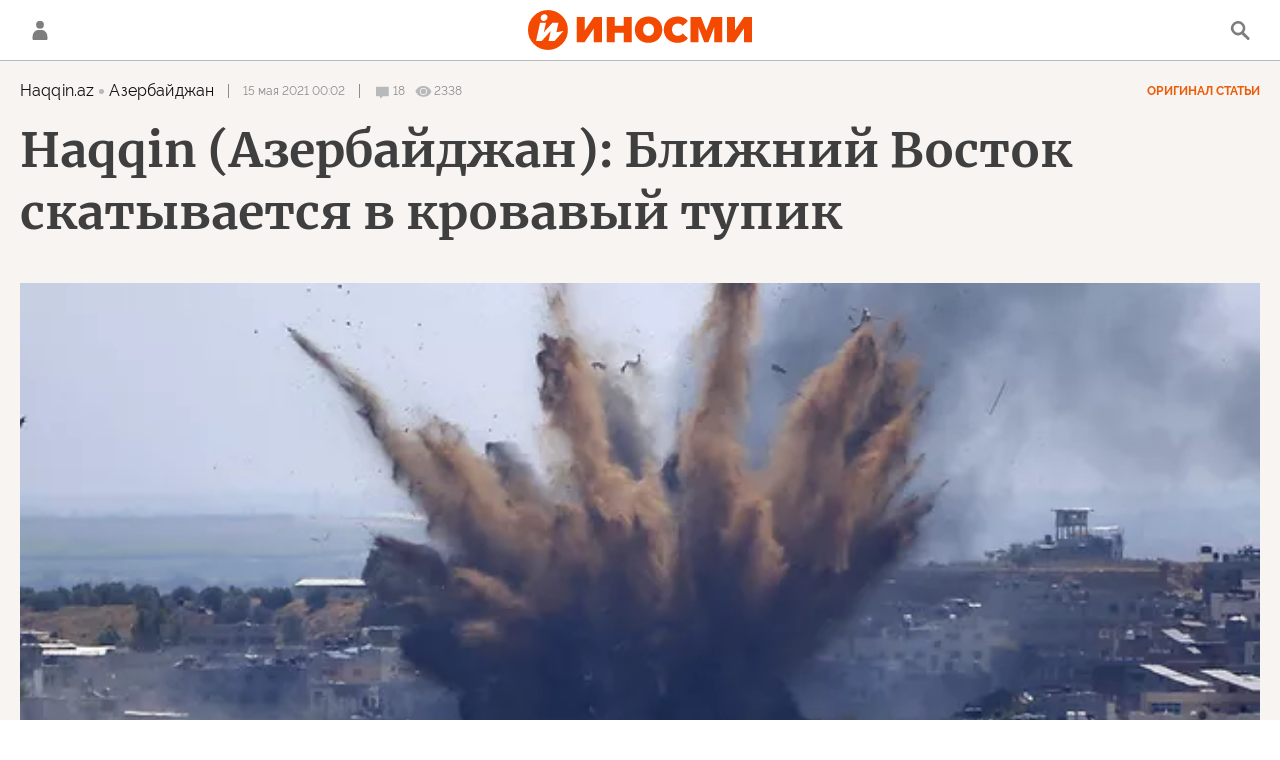

--- FILE ---
content_type: text/html; charset=utf-8
request_url: https://inosmi.ru/services/banners/get/?type=article&adfox_value=politic:trend_43:haqqin_az:reg_asia:country_azerbaijan:lang_ru:geo_geo_usa:geo_Izrail:geo_Palestina:person_Dzho_Bajjden:keyword_konflikt&undefined
body_size: 1829
content:
<div id="banners2slot" data-adfox-name="puid6" data-adfox-value="politic:trend_43:haqqin_az:reg_asia:country_azerbaijan:lang_ru:geo_geo_usa:geo_Izrail:geo_Palestina:person_Dzho_Bajjden:keyword_konflikt"><div data-position="article_desktop_bottom-1"><!--AdFox START-->
<!--riaru-->
<!--Площадка: inosmi.ru / * / *-->
<!--Тип баннера: 100%x-->
<!--Расположение: 2065_bn65-d-->
<div id="adfox_16424253335066134"></div>
<script>
    window.yaContextCb.push(()=>{
        Ya.adfoxCode.createAdaptive({
            ownerId: 249922,
            containerId: 'adfox_16424253335066134',
            params: {
                pp: 'bxdj',
                ps: 'cjnp',
                p2: 'fluh',
                puid1: '',
                puid2: '',
                puid3: '',
                puid4: '',
                puid5: '',
                puid6: 'politic:trend_43:haqqin_az:reg_asia:country_azerbaijan:lang_ru:geo_geo_usa:geo_Izrail:geo_Palestina:person_Dzho_Bajjden:keyword_konflikt'
             }
		}, ['desktop'], { tabletWidth: 1159, phoneWidth: 0 });
    })
</script>
</div><div data-position="article_desktop_bottom-2"><!--AdFox START-->
<!--riaru-->
<!--Площадка: inosmi.ru / * / *-->
<!--Тип баннера: 100%x-->
<!--Расположение: 2066_bn66-d-->
<div id="adfox_16424307855923826"></div>
<script>
    window.yaContextCb.push(()=>{
        Ya.adfoxCode.createAdaptive({
            ownerId: 249922,
            containerId: 'adfox_16424307855923826',
            params: {
                pp: 'bxdk',
                ps: 'cjnp',
                p2: 'fluh',
                puid1: '',
                puid2: '',
                puid3: '',
                puid4: '',
                puid5: '',
                puid6: 'politic:trend_43:haqqin_az:reg_asia:country_azerbaijan:lang_ru:geo_geo_usa:geo_Izrail:geo_Palestina:person_Dzho_Bajjden:keyword_konflikt'
             }
		}, ['desktop'], { tabletWidth: 1159, phoneWidth: 0 });
    })
</script>
</div><div data-position="article_desktop_bottom-3"><!--AdFox START-->
<!--riaru-->
<!--Площадка: inosmi.ru / * / *-->
<!--Тип баннера: 100%x-->
<!--Расположение: 2401_bn401-d-->
<div id="adfox_164243060038329647"></div>
<script>
    window.yaContextCb.push(()=>{
        Ya.adfoxCode.createAdaptive({
            ownerId: 249922,
            containerId: 'adfox_164243060038329647',
            params: {
                pp: 'bwzq',
                ps: 'cjnp',
                p2: 'fluh',
                puid1: '',
                puid2: '',
                puid3: '',
                puid4: '',
                puid5: '',
                puid6: 'politic:trend_43:haqqin_az:reg_asia:country_azerbaijan:lang_ru:geo_geo_usa:geo_Izrail:geo_Palestina:person_Dzho_Bajjden:keyword_konflikt'
             }
		}, ['desktop'], { tabletWidth: 1159, phoneWidth: 0 });
    })
</script>
</div><div data-position="article_desktop_bottom-4"><!--AdFox START-->
<!--riaru-->
<!--Площадка: inosmi.ru / * / *-->
<!--Тип баннера: 100%x-->
<!--Расположение: 2067_bn67-d-->
<div id="adfox_164243221224035539"></div>
<script>
    window.yaContextCb.push(()=>{
        Ya.adfoxCode.createAdaptive({
            ownerId: 249922,
            containerId: 'adfox_164243221224035539',
            params: {
                pp: 'bxdl',
                ps: 'cjnp',
                p2: 'fluh',
                puid1: '',
                puid2: '',
                puid3: '',
                puid4: '',
                puid5: '',
                puid6: 'politic:trend_43:haqqin_az:reg_asia:country_azerbaijan:lang_ru:geo_geo_usa:geo_Izrail:geo_Palestina:person_Dzho_Bajjden:keyword_konflikt'
             }
		}, ['desktop'], { tabletWidth: 1159, phoneWidth: 0 });
    })
</script>

</div><div data-position="article_desktop_bottom-5"><!--AdFox START-->
<!--riaru-->
<!--Площадка: inosmi.ru / * / *-->
<!--Тип баннера: 100%x-->
<!--Расположение: 2068_bn68-d-->
<div id="adfox_164243242144499689"></div>
<script>
    window.yaContextCb.push(()=>{
        Ya.adfoxCode.createAdaptive({
            ownerId: 249922,
            containerId: 'adfox_164243242144499689',
            params: {
                pp: 'bxdm',
                ps: 'cjnp',
                p2: 'fluh',
                puid1: '',
                puid2: '',
                puid3: '',
                puid4: '',
                puid5: '',
                puid6: 'politic:trend_43:haqqin_az:reg_asia:country_azerbaijan:lang_ru:geo_geo_usa:geo_Izrail:geo_Palestina:person_Dzho_Bajjden:keyword_konflikt'
           }
        }, ['tablet'], { tabletWidth: 1159, phoneWidth: 0 });
    })
</script>



<!--AdFox START-->
<!--riaru-->
<!--Площадка: inosmi.ru / * / *-->
<!--Тип баннера: 100%x-->
<!--Расположение: 2068_bn68-d-->
<div id="adfox_164243236636263872" style="max-height: 310px;overflow: hidden"></div>
<script>
    window.yaContextCb.push(()=>{
        Ya.adfoxCode.createAdaptive({
            ownerId: 249922,
            containerId: 'adfox_164243236636263872',
            params: {
                pp: 'bxdm',
                ps: 'cjnp',
                p2: 'fluh',
                puid1: '',
                puid2: '',
                puid3: '',
                puid4: '',
                puid5: '',
                puid6: 'politic:trend_43:haqqin_az:reg_asia:country_azerbaijan:lang_ru:geo_geo_usa:geo_Izrail:geo_Palestina:person_Dzho_Bajjden:keyword_konflikt'
             }
		}, ['desktop'], { tabletWidth: 1159, phoneWidth: 0 });
    })
</script>
</div><div data-position="article_desktop_bottom-6"><!--AdFox START-->
<!--riaru-->
<!--Площадка: inosmi.ru / * / *-->
<!--Тип баннера: 100%x-->
<!--Расположение: 2403_bn403-d-->
<div id="adfox_1642446098928062" style="max-height: 300px;overflow: hidden"></div>
<script>
    window.yaContextCb.push(()=>{
        Ya.adfoxCode.createAdaptive({
            ownerId: 249922,
            containerId: 'adfox_1642446098928062',
            params: {
                pp: 'bxeg',
                ps: 'cjnp',
                p2: 'fluh',
                puid1: '',
                puid2: '',
                puid3: '',
                puid4: '',
                puid5: '',
                puid6: 'politic:trend_43:haqqin_az:reg_asia:country_azerbaijan:lang_ru:geo_geo_usa:geo_Izrail:geo_Palestina:person_Dzho_Bajjden:keyword_konflikt'
             }
		}, ['desktop'], { tabletWidth: 1159, phoneWidth: 0 });
    })
</script>
</div><div data-position="article_desktop_bottom-7"><!--AdFox START-->
<!--riaru-->
<!--Площадка: inosmi.ru / * / *-->
<!--Тип баннера: 100%x-->
<!--Расположение: 2209_bn209--> 
<div id="adfox_164262759447013072"  style="height: 300px;overflow: hidden"></div>
<script>
    window.yaContextCb.push(()=>{
        Ya.adfoxCode.createAdaptive({
            ownerId: 249922,
            containerId: 'adfox_164262759447013072',
            params: {
                pp: 'zff',
                ps: 'cjnp',
                p2: 'fluh',
                puid1: '',
                puid2: '',
                puid3: '',
                puid4: '',
                puid5: '',
                puid6: 'politic:trend_43:haqqin_az:reg_asia:country_azerbaijan:lang_ru:geo_geo_usa:geo_Izrail:geo_Palestina:person_Dzho_Bajjden:keyword_konflikt'
             }
		}, ['desktop'], { tabletWidth: 1159, phoneWidth: 0 });
    })
</script></div><div data-position="article_desktop_content-1"><!--AdFox START-->
<!--riaru-->
<!--Площадка: inosmi.ru / * / *-->
<!--Тип баннера: 100%x-->
<!--Расположение: 2200_bn200-d-->
<div id="adfox_164243033441961918" style="width:600px; height: 442px;overflow: hidden"></div>
<script>
    window.yaContextCb.push(()=>{
        Ya.adfoxCode.createAdaptive({
            ownerId: 249922,
            containerId: 'adfox_164243033441961918',
            params: {
                pp: 'jdb',
                ps: 'cjnp',
                p2: 'fluh',
                puid1: '',
                puid2: '',
                puid3: '',
                puid4: '',
                puid5: '',
                puid6: 'politic:trend_43:haqqin_az:reg_asia:country_azerbaijan:lang_ru:geo_geo_usa:geo_Izrail:geo_Palestina:person_Dzho_Bajjden:keyword_konflikt'
             }
		}, ['desktop'], { tabletWidth: 1159, phoneWidth: 0 });
    })
</script>
</div><div data-position="article_desktop_content-2"><!--AdFox START-->
<!--riaru-->
<!--Площадка: inosmi.ru / * / *-->
<!--Тип баннера: 100%x-->
<!--Расположение: 2201_bn201-d-->
<div id="adfox_164243054076139029" style="width:600px; height: 442px;overflow: hidden"></div>
<script>
    window.yaContextCb.push(()=>{
        Ya.adfoxCode.createAdaptive({
            ownerId: 249922,
            containerId: 'adfox_164243054076139029',
            params: {
                pp: 'jdq',
                ps: 'cjnp',
                p2: 'fluh',
                puid1: '',
                puid2: '',
                puid3: '',
                puid4: '',
                puid5: '',
                puid6: 'politic:trend_43:haqqin_az:reg_asia:country_azerbaijan:lang_ru:geo_geo_usa:geo_Izrail:geo_Palestina:person_Dzho_Bajjden:keyword_konflikt'
             }
		}, ['desktop'], { tabletWidth: 1159, phoneWidth: 0 });
    })
</script>
</div><div data-position="article_desktop_content-3"><!--AdFox START-->
<!--riaru-->
<!--Площадка: inosmi.ru / * / *-->
<!--Тип баннера: 100%x-->
<!--Расположение: 2202_bn202-d-->
<div id="adfox_16424316756726767" style="width:600px; height: 442px;overflow: hidden"></div>
<script>
    window.yaContextCb.push(()=>{
        Ya.adfoxCode.createAdaptive({
            ownerId: 249922,
            containerId: 'adfox_16424316756726767',
            params: {
                pp: 'jbh',
                ps: 'cjnp',
                p2: 'fluh',
                puid1: '',
                puid2: '',
                puid3: '',
                puid4: '',
                puid5: '',
                puid6: 'politic:trend_43:haqqin_az:reg_asia:country_azerbaijan:lang_ru:geo_geo_usa:geo_Izrail:geo_Palestina:person_Dzho_Bajjden:keyword_konflikt'
             }
		}, ['desktop'], { tabletWidth: 1159, phoneWidth: 0 });
    })
</script>
</div><div data-position="article_desktop_header"><!--AdFox START-->
<!--riaru-->
<!--Площадка: inosmi.ru / * / *-->
<!--Тип баннера: 100%x-->
<!--Расположение: 2001_inosmi_bn1-d-->
<div id="adfox_16424907984344256"></div>
<script>
    window.yaContextCb.push(()=>{
        Ya.adfoxCode.createAdaptive({
            ownerId: 249922,
            containerId: 'adfox_16424907984344256',
            params: {
                pp: 'ipf',
                ps: 'cjnp',
                p2: 'fluh',
                puid1: '',
                puid2: '',
                puid3: '',
                puid4: '',
                puid5: '',
                puid6: 'politic:trend_43:haqqin_az:reg_asia:country_azerbaijan:lang_ru:geo_geo_usa:geo_Izrail:geo_Palestina:person_Dzho_Bajjden:keyword_konflikt'
             }
		}, ['desktop'], { tabletWidth: 1159, phoneWidth: 0 });
    })
</script>
</div><div data-position="article_desktop_right-1"><!--AdFox START-->
<!--riaru-->
<!--Площадка: inosmi.ru / * / *-->
<!--Тип баннера: 100%x-->
<!--Расположение: 2002_bn2-d-->
<div id="adfox_164243388729792562" style="max-height: 600px;"></div>
<script>
    window.yaContextCb.push(()=>{
        Ya.adfoxCode.createAdaptive({
            ownerId: 249922,
            containerId: 'adfox_164243388729792562',
            params: {
                pp: 'ipg',
                ps: 'cjnp',
                p2: 'fluh',
                puid1: '',
                puid2: '',
                puid3: '',
                puid4: '',
                puid5: '',
                puid6: 'politic:trend_43:haqqin_az:reg_asia:country_azerbaijan:lang_ru:geo_geo_usa:geo_Izrail:geo_Palestina:person_Dzho_Bajjden:keyword_konflikt'
             }
		}, ['desktop'], { tabletWidth: 1159, phoneWidth: 0 });
    })
</script>
</div><div data-position="article_desktop_right-2"><!--AdFox START-->
<!--riaru-->
<!--Площадка: inosmi.ru / * / *-->
<!--Тип баннера: 100%x-->
<!--Расположение: 2003_bn3-d-->
<div id="adfox_164243394072764619"></div>
<script>
    window.yaContextCb.push(()=>{
        Ya.adfoxCode.createAdaptive({
            ownerId: 249922,
            containerId: 'adfox_164243394072764619',
            params: {
                pp: 'iph',
                ps: 'cjnp',
                p2: 'fluh',
                puid1: '',
                puid2: '',
                puid3: '',
                puid4: '',
                puid5: '',
                puid6: 'politic:trend_43:haqqin_az:reg_asia:country_azerbaijan:lang_ru:geo_geo_usa:geo_Izrail:geo_Palestina:person_Dzho_Bajjden:keyword_konflikt'
             }
		}, ['desktop'], { tabletWidth: 1159, phoneWidth: 0 });
    })
</script></div><div data-position="article_desktop_right-3"><!--AdFox START-->
<!--riaru-->
<!--Площадка: inosmi.ru / * / *-->
<!--Тип баннера: 100%x-->
<!--Расположение: 2005_bn5-d-->
<div id="adfox_164243402928137432"></div>
<script>
    window.yaContextCb.push(()=>{
        Ya.adfoxCode.createAdaptive({
            ownerId: 249922,
            containerId: 'adfox_164243402928137432',
            params: {
                pp: 'ipj',
                ps: 'cjnp',
                p2: 'fluh',
                puid1: '',
                puid2: '',
                puid3: '',
                puid4: '',
                puid5: '',
                puid6: 'politic:trend_43:haqqin_az:reg_asia:country_azerbaijan:lang_ru:geo_geo_usa:geo_Izrail:geo_Palestina:person_Dzho_Bajjden:keyword_konflikt'
             }
		}, ['desktop'], { tabletWidth: 1159, phoneWidth: 0 });
    })
</script>
</div><div data-position="article_desktop_right-4"><!--AdFox START-->
<!--riaru-->
<!--Площадка: inosmi.ru / * / *-->
<!--Тип баннера: 100%x-->
<!--Расположение: 2004_bn4-d-->
<div id="adfox_164243398214561421"></div>
<script>
    window.yaContextCb.push(()=>{
        Ya.adfoxCode.createAdaptive({
            ownerId: 249922,
            containerId: 'adfox_164243398214561421',
            params: {
                pp: 'ipi',
                ps: 'cjnp',
                p2: 'fluh',
                puid1: '',
                puid2: '',
                puid3: '',
                puid4: '',
                puid5: '',
                puid6: 'politic:trend_43:haqqin_az:reg_asia:country_azerbaijan:lang_ru:geo_geo_usa:geo_Izrail:geo_Palestina:person_Dzho_Bajjden:keyword_konflikt'
             }
		}, ['desktop'], { tabletWidth: 1159, phoneWidth: 0 });
    })
</script>
</div><div data-position="article_desktop_slider-1"><!--AdFox START-->
<!--riaru-->
<!--Площадка: inosmi.ru / * / *-->
<!--Тип баннера: 100%x-->
<!--Расположение: 2011_bn11-d-->
<div id="adfox_164389491254567546"></div>
<script>
    window.yaContextCb.push(()=>{
        Ya.adfoxCode.createAdaptive({
            ownerId: 249922,
            containerId: 'adfox_164389491254567546',
            params: {
                pp: 'ote',
                ps: 'cjnp',
                p2: 'fluh',
                puid1: '',
                puid2: '',
                puid3: '',
                puid4: '',
                puid5: '',
                puid6: 'politic:trend_43:haqqin_az:reg_asia:country_azerbaijan:lang_ru:geo_geo_usa:geo_Izrail:geo_Palestina:person_Dzho_Bajjden:keyword_konflikt'
               }
		}, ['desktop'], { tabletWidth: 1159, phoneWidth: 0 });
    })
</script></div><div data-position="article_mobile_bottom-1"><!--AdFox START-->
<!--riaru-->
<!--Площадка: inosmi.ru / * / *-->
<!--Тип баннера: 100%x-->
<!--Расположение: 2065_bn65-m-->
<div id="adfox_164242533350661346"></div>
<script>
    window.yaContextCb.push(()=>{
        Ya.adfoxCode.createAdaptive({
            ownerId: 249922,
            containerId: 'adfox_164242533350661346',
            params: {
                pp: 'bxdj',
                ps: 'cjnp',
                p2: 'fluh',
                puid1: '',
                puid2: '',
                puid3: '',
                puid4: '',
                puid5: '',
                puid6: 'politic:trend_43:haqqin_az:reg_asia:country_azerbaijan:lang_ru:geo_geo_usa:geo_Izrail:geo_Palestina:person_Dzho_Bajjden:keyword_konflikt'
           }
        }, ['tablet'], { tabletWidth: 1159, phoneWidth: 0 });
    })
</script>
</div><div data-position="article_mobile_bottom-2"><!--AdFox START-->
<!--riaru-->
<!--Площадка: inosmi.ru / * / *-->
<!--Тип баннера: 100%x-->
<!--Расположение: 2066_bn66-m-->
<div id="adfox_164243086242683032"></div>
<script>
    window.yaContextCb.push(()=>{
        Ya.adfoxCode.createAdaptive({
            ownerId: 249922,
            containerId: 'adfox_164243086242683032',
            params: {
                pp: 'bxdk',
                ps: 'cjnp',
                p2: 'fluh',
                puid1: '',
                puid2: '',
                puid3: '',
                puid4: '',
                puid5: '',
                puid6: 'politic:trend_43:haqqin_az:reg_asia:country_azerbaijan:lang_ru:geo_geo_usa:geo_Izrail:geo_Palestina:person_Dzho_Bajjden:keyword_konflikt'
           }
        }, ['tablet'], { tabletWidth: 1159, phoneWidth: 0 });
    })
</script>
</div><div data-position="article_mobile_bottom-3"><!--AdFox START-->
<!--riaru-->
<!--Площадка: inosmi.ru / * / *-->
<!--Тип баннера: 100%x-->
<!--Расположение: 2402_bn402-m-->
<div id="adfox_16424311035455916" style="max-height: 300px;overflow: hidden"></div>
<script>
    window.yaContextCb.push(()=>{
        Ya.adfoxCode.createAdaptive({
            ownerId: 249922,
            containerId: 'adfox_16424311035455916',
            params: {
                pp: 'bwzr',
                ps: 'cjnp',
                p2: 'fluh',
                puid1: '',
                puid2: '',
                puid3: '',
                puid4: '',
                puid5: '',
                puid6: 'politic:trend_43:haqqin_az:reg_asia:country_azerbaijan:lang_ru:geo_geo_usa:geo_Izrail:geo_Palestina:person_Dzho_Bajjden:keyword_konflikt'
           }
        }, ['tablet'], { tabletWidth: 1159, phoneWidth: 0 });
    })
</script>
</div><div data-position="article_mobile_bottom-4"><!--AdFox START-->
<!--riaru-->
<!--Площадка: inosmi.ru / * / *-->
<!--Тип баннера: 100%x-->
<!--Расположение: 2067_bn67-m-->
<div id="adfox_164243228590642184"></div>
<script>
    window.yaContextCb.push(()=>{
        Ya.adfoxCode.createAdaptive({
            ownerId: 249922,
            containerId: 'adfox_164243228590642184',
            params: {
                pp: 'bxdl',
                ps: 'cjnp',
                p2: 'fluh',
                puid1: '',
                puid2: '',
                puid3: '',
                puid4: '',
                puid5: '',
                puid6: 'politic:trend_43:haqqin_az:reg_asia:country_azerbaijan:lang_ru:geo_geo_usa:geo_Izrail:geo_Palestina:person_Dzho_Bajjden:keyword_konflikt'
           }
        }, ['tablet'], { tabletWidth: 1159, phoneWidth: 0 });
    })
</script>
</div><div data-position="article_mobile_bottom-5"><!--AdFox START-->
<!--riaru-->
<!--Площадка: inosmi.ru / * / *-->
<!--Тип баннера: 100%x-->
<!--Расположение: 2068_bn68-m-->
<div id="adfox_164243242144499689"></div>
<script>
    window.yaContextCb.push(()=>{
        Ya.adfoxCode.createAdaptive({
            ownerId: 249922,
            containerId: 'adfox_164243242144499689',
            params: {
                pp: 'bxdm',
                ps: 'cjnp',
                p2: 'fluh',
                puid1: '',
                puid2: '',
                puid3: '',
                puid4: '',
                puid5: '',
                puid6: 'politic:trend_43:haqqin_az:reg_asia:country_azerbaijan:lang_ru:geo_geo_usa:geo_Izrail:geo_Palestina:person_Dzho_Bajjden:keyword_konflikt'
           }
        }, ['tablet'], { tabletWidth: 1159, phoneWidth: 0 });
    })
</script>
</div><div data-position="article_mobile_bottom-6"><!--AdFox START-->
<!--riaru-->
<!--Площадка: inosmi.ru / * / *-->
<!--Тип баннера: 100%x-->
<!--Расположение: 2404_bn404-m-->
<div id="adfox_164244624390384384" style="max-height: 300px;overflow: hidden"></div>
<script>
    window.yaContextCb.push(()=>{
        Ya.adfoxCode.createAdaptive({
            ownerId: 249922,
            containerId: 'adfox_164244624390384384',
            params: {
                pp: 'bxeh',
                ps: 'cjnp',
                p2: 'fluh',
                puid1: '',
                puid2: '',
                puid3: '',
                puid4: '',
                puid5: '',
                puid6: 'politic:trend_43:haqqin_az:reg_asia:country_azerbaijan:lang_ru:geo_geo_usa:geo_Izrail:geo_Palestina:person_Dzho_Bajjden:keyword_konflikt'
           }
        }, ['tablet'], { tabletWidth: 1159, phoneWidth: 0 });
    })
</script>
</div><div data-position="article_mobile_bottom-7"><div class="js-relap-anchor" data-relap-id="sfDwgPs69g330dHR"></div>
<script>
    window.relapTasks = window.relapTasks || [];
    window.relapTasks.push (function(relapAPI) 
    { 
         relapAPI.addWidgets()  
    })
</script></div><div data-position="article_mobile_content-1"><!--AdFox START-->
<!--riaru-->
<!--Площадка: inosmi.ru / * / *-->
<!--Тип баннера: 100%x-->
<!--Расположение: 2220_bn220-m-->
<div id="adfox_16424316009913478" style="max-height: 300px;overflow: hidden"></div>
<script>
    window.yaContextCb.push(()=>{
        Ya.adfoxCode.createAdaptive({
            ownerId: 249922,
            containerId: 'adfox_16424316009913478',
            params: {
                pp: 'bxaj',
                ps: 'cjnp',
                p2: 'fluh',
                puid1: '',
                puid2: '',
                puid3: '',
                puid4: '',
                puid5: '',
                puid6: 'politic:trend_43:haqqin_az:reg_asia:country_azerbaijan:lang_ru:geo_geo_usa:geo_Izrail:geo_Palestina:person_Dzho_Bajjden:keyword_konflikt'
           }
        }, ['tablet'], { tabletWidth: 1159, phoneWidth: 0 });
    })
</script>
</div><div data-position="article_mobile_content-2"><!--AdFox START-->
<!--riaru-->
<!--Площадка: inosmi.ru / * / *-->
<!--Тип баннера: 100%x-->
<!--Расположение: 2221_bn221-m-->
<div id="adfox_164243153901251532" style="max-height: 300px;overflow: hidden"></div>
<script>
    window.yaContextCb.push(()=>{
        Ya.adfoxCode.createAdaptive({
            ownerId: 249922,
            containerId: 'adfox_164243153901251532',
            params: {
                pp: 'bxam',
                ps: 'cjnp',
                p2: 'fluh',
                puid1: '',
                puid2: '',
                puid3: '',
                puid4: '',
                puid5: '',
                puid6: 'politic:trend_43:haqqin_az:reg_asia:country_azerbaijan:lang_ru:geo_geo_usa:geo_Izrail:geo_Palestina:person_Dzho_Bajjden:keyword_konflikt'
           }
        }, ['tablet'], { tabletWidth: 1159, phoneWidth: 0 });
    })
</script>
</div><div data-position="article_mobile_content-3"><!--AdFox START-->
<!--riaru-->
<!--Площадка: inosmi.ru / * / *-->
<!--Тип баннера: 100%x-->
<!--Расположение: 2222_bn222-m-->
<div id="adfox_1642526938663377"style="max-height: 300px;overflow: hidden"></div>
<script>
    window.yaContextCb.push(()=>{
        Ya.adfoxCode.createAdaptive({
            ownerId: 249922,
            containerId: 'adfox_1642526938663377',
            params: {
                pp: 'bxan',
                ps: 'cjnp',
                p2: 'fluh',
                puid1: '',
                puid2: '',
                puid3: '',
                puid4: '',
                puid5: '',
                puid6: 'politic:trend_43:haqqin_az:reg_asia:country_azerbaijan:lang_ru:geo_geo_usa:geo_Izrail:geo_Palestina:person_Dzho_Bajjden:keyword_konflikt'
           }
        }, ['tablet'], { tabletWidth: 1159, phoneWidth: 0 });
    })
</script>
</div><div data-position="article_mobile_content-4"><!--AdFox START-->
<!--riaru-->
<!--Площадка: inosmi.ru / * / *-->
<!--Тип баннера: 100%x-->
<!--Расположение: 2223_bn223-m-->
<div id="adfox_16424317832106430" style="max-height: 300px;overflow: hidden"></div>
<script>
    window.yaContextCb.push(()=>{
        Ya.adfoxCode.createAdaptive({
            ownerId: 249922,
            containerId: 'adfox_16424317832106430',
            params: {
                pp: 'bxao',
                ps: 'cjnp',
                p2: 'fluh',
                puid1: '',
                puid2: '',
                puid3: '',
                puid4: '',
                puid5: '',
                puid6: 'politic:trend_43:haqqin_az:reg_asia:country_azerbaijan:lang_ru:geo_geo_usa:geo_Izrail:geo_Palestina:person_Dzho_Bajjden:keyword_konflikt'
           }
        }, ['tablet'], { tabletWidth: 1159, phoneWidth: 0 });
    })
</script>
</div><div data-position="article_mobile_content-5"><!--AdFox START-->
<!--riaru-->
<!--Площадка: inosmi.ru / * / *-->
<!--Тип баннера: 100%x-->
<!--Расположение: 2224_bn224-m-->
<div id="adfox_164243183558212369" style="max-height: 300px;overflow: hidden"></div>
<script>
    window.yaContextCb.push(()=>{
        Ya.adfoxCode.createAdaptive({
            ownerId: 249922,
            containerId: 'adfox_164243183558212369',
            params: {
                pp: 'bxap',
                ps: 'cjnp',
                p2: 'fluh',
                puid1: '',
                puid2: '',
                puid3: '',
                puid4: '',
                puid5: '',
                puid6: 'politic:trend_43:haqqin_az:reg_asia:country_azerbaijan:lang_ru:geo_geo_usa:geo_Izrail:geo_Palestina:person_Dzho_Bajjden:keyword_konflikt'
           }
        }, ['tablet'], { tabletWidth: 1159, phoneWidth: 0 });
    })
</script>
</div><div data-position="article_mobile_header"><!--AdFox START-->
<!--riaru-->
<!--Площадка: inosmi.ru / * / *-->
<!--Тип баннера: 100%x-->
<!--Расположение: 2001m_bn1m-->
<div id="adfox_164243147529673312"></div>
<script>
    window.yaContextCb.push(()=>{
        Ya.adfoxCode.createAdaptive({
            ownerId: 249922,
            containerId: 'adfox_164243147529673312',
            params: {
                pp: 'bxai',
                ps: 'cjnp',
                p2: 'fluh',
                puid1: '',
                puid2: '',
                puid3: '',
                puid4: '',
                puid5: '',
                puid6: 'politic:trend_43:haqqin_az:reg_asia:country_azerbaijan:lang_ru:geo_geo_usa:geo_Izrail:geo_Palestina:person_Dzho_Bajjden:keyword_konflikt'
           }
        }, ['tablet'], { tabletWidth: 1159, phoneWidth: 0 });
    })
</script>
</div><div data-position="article_mobile_slider-1"><!--AdFox START-->
<!--riaru-->
<!--Площадка: inosmi.ru / * / *-->
<!--Тип баннера: 100%x-->
<!--Расположение: 2011_bn11-m-->
<div id="adfox_1643894912545675636"></div>
<script>
    window.yaContextCb.push(()=>{
        Ya.adfoxCode.createAdaptive({
            ownerId: 249922,
            containerId: 'adfox_1643894912545675636',
            params: {
                pp: 'ote',
                ps: 'cjnp',
                p2: 'fluh',
                puid1: '',
                puid2: '',
                puid3: '',
                puid4: '',
                puid5: '',
                puid6: 'politic:trend_43:haqqin_az:reg_asia:country_azerbaijan:lang_ru:geo_geo_usa:geo_Izrail:geo_Palestina:person_Dzho_Bajjden:keyword_konflikt'
           }
        }, ['tablet'], { tabletWidth: 1159, phoneWidth: 0 });
    })
</script>
</div></div>


--- FILE ---
content_type: text/html; charset=utf-8
request_url: https://inosmi.ru/services/dynamics/20210515/249717651.html?chat_room_id=249717651
body_size: 10749
content:
<div data-id="249717651" data-type="article" data-date="" data-chat-show="" data-chat-is-expired="1" data-remove-fat="0" data-adv-project="0"><div class="recommend" data-algorithm="" data-article-id="249717651"><div class="layout-article__over"><div class="layout-article__main"><div class="layout-article__600-align"><div class="recommend__title">
                                Рекомендуем
                                <div class="recommend__nav"><a class="recommend__nav-prev"><svg class="svg-icon"><use xmlns:xlink="http://www.w3.org/1999/xlink" xlink:href="#icon-left_single"></use></svg></a><div class="recommend__counter"></div><a class="recommend__nav-next"><svg class="svg-icon"><use xmlns:xlink="http://www.w3.org/1999/xlink" xlink:href="#icon-right_single"></use></svg></a></div></div></div></div></div><div class="recommend__set" data-origin-count="15"><div class="recommend__item" data-position="1" data-article-id="276670915" data-autofill="1"><div class="recommend__item-article" style="background: rgb(212,214,211)"><div class="recommend__item-image"><img media-type="ar4x3" data-crop-ratio="0.75" data-crop-width="360" data-crop-height="270" data-source-sid="CC_BY_SA_1_0 " alt="Сверхзвуковой самолёт МиГ-25" title="Сверхзвуковой самолёт МиГ-25" class=" lazyload" src="data:image/svg+xml,%3Csvg%20xmlns=%22http://www.w3.org/2000/svg%22%20width=%22360%22%20height=%22270%22%3E%3C/svg%3E%0A%20%20%20%20%20%20%20%20%20%20%20%20%20%20%20%20" data-src="https://cdnn1.inosmi.ru/img/07e6/0b/1c/258281728_0:0:920:690_360x0_80_0_0_8b2f4531ee9ef1065d55559b24e42658.jpg"><div class="recommend__item-image-fade" style="border-color: rgb(212,214,211);                                     background-image: -webkit-gradient(linear, left top, left bottom, from(rgba(212,214,211,0)), to(rgba(212,214,211,1)));                                     background-image: -webkit-linear-gradient(rgba(212,214,211,0), rgba(212,214,211,1));                                     background-image: -moz-linear-gradient(rgba(212,214,211,0), rgba(212,214,211,1));                                     background-image: linear-gradient(rgba(212,214,211,0), rgba(212,214,211,1));"></div></div><a class="recommend__item-title m-dark" href="/20260118/khischnik-276670915.html"><span>Сможет ли новый высотный разведывательный самолет "Хищник" сравниться со своим советским предшественником МиГ-25Р?</span></a></div></div><div class="recommend__item" data-position="2" data-article-id="276670587" data-autofill="2" data-has-banner="true"><div class="recommend__item-article" style="background: rgb(65,63,57)"><div class="recommend__item-image"><img media-type="ar4x3" data-crop-ratio="0.75" data-crop-width="360" data-crop-height="270" data-source-sid="rian_photo" alt="Патриарх Кирилл совершил праздничную литургию в Троице-Сергиевой лавре" title="Патриарх Кирилл совершил праздничную литургию в Троице-Сергиевой лавре" class=" lazyload" src="data:image/svg+xml,%3Csvg%20xmlns=%22http://www.w3.org/2000/svg%22%20width=%22360%22%20height=%22270%22%3E%3C/svg%3E%0A%20%20%20%20%20%20%20%20%20%20%20%20%20%20%20%20" data-src="https://cdnn1.inosmi.ru/img/07ea/01/12/276670373_362:0:3093:2048_360x0_80_0_0_47454a5376fc5bb058e2daa4cb4281da.jpg"><div class="recommend__item-image-fade" style="border-color: rgb(65,63,57);                                     background-image: -webkit-gradient(linear, left top, left bottom, from(rgba(65,63,57,0)), to(rgba(65,63,57,1)));                                     background-image: -webkit-linear-gradient(rgba(65,63,57,0), rgba(65,63,57,1));                                     background-image: -moz-linear-gradient(rgba(65,63,57,0), rgba(65,63,57,1));                                     background-image: linear-gradient(rgba(65,63,57,0), rgba(65,63,57,1));"></div></div><a class="recommend__item-title" href="/20260118/monakhini-276670587.html"><span>Пропутинские монахини-шпионки проникают в Швецию</span></a></div><aside><div class="recommend__item-banner"><div class="banner m-no-indent m-article-desktop" data-position="article_desktop_slider-1" data-changed-id="recommend_desktop_pos_1_249717651"><div class="banner__content"></div></div><div class="banner m-no-indent m-article-mobile" data-position="article_mobile_slider-1" data-changed-id="recommend_mobile_pos_1_249717651"><div class="banner__content"></div></div></div></aside></div><div class="recommend__item" data-position="3" data-article-id="276669949" data-autofill="3"><div class="recommend__item-article" style="background: rgb(26,18,25)"><div class="recommend__item-image"><img media-type="ar4x3" data-crop-ratio="0.75" data-crop-width="360" data-crop-height="270" data-source-sid="ap_photo" alt="Владимир Зеленский" title="Владимир Зеленский" class=" lazyload" src="data:image/svg+xml,%3Csvg%20xmlns=%22http://www.w3.org/2000/svg%22%20width=%22360%22%20height=%22270%22%3E%3C/svg%3E%0A%20%20%20%20%20%20%20%20%20%20%20%20%20%20%20%20" data-src="https://cdnn1.inosmi.ru/img/07e9/0a/0e/275153932_341:0:3072:2048_360x0_80_0_0_0c31b598c3d08a8ce81bf0daa7e62190.jpg"><div class="recommend__item-image-fade" style="border-color: rgb(26,18,25);                                     background-image: -webkit-gradient(linear, left top, left bottom, from(rgba(26,18,25,0)), to(rgba(26,18,25,1)));                                     background-image: -webkit-linear-gradient(rgba(26,18,25,0), rgba(26,18,25,1));                                     background-image: -moz-linear-gradient(rgba(26,18,25,0), rgba(26,18,25,1));                                     background-image: linear-gradient(rgba(26,18,25,0), rgba(26,18,25,1));"></div></div><a class="recommend__item-title" href="/20260118/ukraina-276669949.html"><span>Энергетическая катастрофа подрывает моральный дух Украины</span></a></div></div><div class="recommend__item" data-position="4" data-article-id="276669691" data-autofill="4"><div class="recommend__item-article" style="background: rgb(121,108,108)"><div class="recommend__item-image"><img media-type="ar4x3" data-crop-ratio="0.75" data-crop-width="360" data-crop-height="270" data-source-sid="ap_photo" alt="Премьер-министр Великобритании Кир Стармер и президент Франции Эммануэль Макрон" title="Премьер-министр Великобритании Кир Стармер и президент Франции Эммануэль Макрон" class=" lazyload" src="data:image/svg+xml,%3Csvg%20xmlns=%22http://www.w3.org/2000/svg%22%20width=%22360%22%20height=%22270%22%3E%3C/svg%3E%0A%20%20%20%20%20%20%20%20%20%20%20%20%20%20%20%20" data-src="https://cdnn1.inosmi.ru/img/07e9/08/13/274274038_230:0:2961:2048_360x0_80_0_0_ba3f87c7643c825915c8eb4df5eb2256.jpg"><div class="recommend__item-image-fade" style="border-color: rgb(121,108,108);                                     background-image: -webkit-gradient(linear, left top, left bottom, from(rgba(121,108,108,0)), to(rgba(121,108,108,1)));                                     background-image: -webkit-linear-gradient(rgba(121,108,108,0), rgba(121,108,108,1));                                     background-image: -moz-linear-gradient(rgba(121,108,108,0), rgba(121,108,108,1));                                     background-image: linear-gradient(rgba(121,108,108,0), rgba(121,108,108,1));"></div></div><a class="recommend__item-title" href="/20260118/evropa-276669691.html"><span>Сторонник Путина высмеял Великобританию, предложив, что она направила "агента 007 и его девушек" для спасения Гренландии от Трампа</span></a></div></div><div class="recommend__item" data-position="5" data-article-id="276669402" data-autofill="5"><div class="recommend__item-article" style="background: rgb(34,34,34)"><div class="recommend__item-image"><img media-type="ar4x3" data-crop-ratio="0.75" data-crop-width="360" data-crop-height="270" data-source-sid="rian_photo" alt="Военнослужащие блока НАТО на полигоне Адажи в Латвии" title="Военнослужащие блока НАТО на полигоне Адажи в Латвии" class=" lazyload" src="data:image/svg+xml,%3Csvg%20xmlns=%22http://www.w3.org/2000/svg%22%20width=%22360%22%20height=%22270%22%3E%3C/svg%3E%0A%20%20%20%20%20%20%20%20%20%20%20%20%20%20%20%20" data-src="https://cdnn1.inosmi.ru/img/24015/11/240151108_31:0:2762:2048_360x0_80_0_0_43c5353200e14aa29b812dcb14226025.jpg"><div class="recommend__item-image-fade" style="border-color: rgb(34,34,34);                                     background-image: -webkit-gradient(linear, left top, left bottom, from(rgba(34,34,34,0)), to(rgba(34,34,34,1)));                                     background-image: -webkit-linear-gradient(rgba(34,34,34,0), rgba(34,34,34,1));                                     background-image: -moz-linear-gradient(rgba(34,34,34,0), rgba(34,34,34,1));                                     background-image: linear-gradient(rgba(34,34,34,0), rgba(34,34,34,1));"></div></div><a class="recommend__item-title" href="/20260118/bankir-276669402.html"><span>Европа “уже воюет” с Россией, заявил высокопоставленный европейский банкир</span></a></div></div><div class="recommend__item" data-position="6" data-article-id="276668658" data-autofill="6"><div class="recommend__item-article" style="background: rgb(62,64,59)"><div class="recommend__item-image"><img media-type="ar4x3" data-crop-ratio="0.75" data-crop-width="360" data-crop-height="270" data-source-sid="rian_photo" alt="Голосование на президентских выборах в резиденции посла Ирана в Москве" title="Голосование на президентских выборах в резиденции посла Ирана в Москве" class=" lazyload" src="data:image/svg+xml,%3Csvg%20xmlns=%22http://www.w3.org/2000/svg%22%20width=%22360%22%20height=%22270%22%3E%3C/svg%3E%0A%20%20%20%20%20%20%20%20%20%20%20%20%20%20%20%20" data-src="https://cdnn1.inosmi.ru/img/07e8/08/06/269739580_171:0:2900:2047_360x0_80_0_0_d4ecf76a2b3f686f5e791735fc9ecc95.jpg"><div class="recommend__item-image-fade" style="border-color: rgb(62,64,59);                                     background-image: -webkit-gradient(linear, left top, left bottom, from(rgba(62,64,59,0)), to(rgba(62,64,59,1)));                                     background-image: -webkit-linear-gradient(rgba(62,64,59,0), rgba(62,64,59,1));                                     background-image: -moz-linear-gradient(rgba(62,64,59,0), rgba(62,64,59,1));                                     background-image: linear-gradient(rgba(62,64,59,0), rgba(62,64,59,1));"></div></div><a class="recommend__item-title" href="/20260118/iran-276668658.html"><span>Иранский режим устойчивее, чем надеются его противники</span></a></div></div><div class="recommend__item" data-position="7" data-article-id="276668892" data-autofill="7"><div class="recommend__item-article" style="background: rgb(52,51,52)"><div class="recommend__item-image"><img media-type="ar4x3" data-crop-ratio="0.75" data-crop-width="360" data-crop-height="270" data-source-sid="ap_photo" alt="Солдат ВСУ" title="Солдат ВСУ" class=" lazyload" src="data:image/svg+xml,%3Csvg%20xmlns=%22http://www.w3.org/2000/svg%22%20width=%22360%22%20height=%22270%22%3E%3C/svg%3E%0A%20%20%20%20%20%20%20%20%20%20%20%20%20%20%20%20" data-src="https://cdnn1.inosmi.ru/img/07e9/0b/0e/275631168_196:0:2925:2047_360x0_80_0_0_3836f471ad0b55d9f0299347109598a9.jpg"><div class="recommend__item-image-fade" style="border-color: rgb(52,51,52);                                     background-image: -webkit-gradient(linear, left top, left bottom, from(rgba(52,51,52,0)), to(rgba(52,51,52,1)));                                     background-image: -webkit-linear-gradient(rgba(52,51,52,0), rgba(52,51,52,1));                                     background-image: -moz-linear-gradient(rgba(52,51,52,0), rgba(52,51,52,1));                                     background-image: linear-gradient(rgba(52,51,52,0), rgba(52,51,52,1));"></div></div><a class="recommend__item-title" href="/20260118/vsu-276668892.html"><span>ВСУ теряет элитные части? Основные подразделения одно за другим отказываются сопротивляться и выстраиваются в очередь, чтобы сдаться</span></a></div></div><div class="recommend__item" data-position="8" data-article-id="276668228" data-autofill="8"><div class="recommend__item-article" style="background: rgb(35,42,67)"><div class="recommend__item-image"><img media-type="ar4x3" data-crop-ratio="0.75" data-crop-width="360" data-crop-height="270" data-source-sid="ap_photo" alt="Беженцы из Украины в городе Перемышль, Польша. Архивная фотография" title="Беженцы из Украины в городе Перемышль, Польша. Архивная фотография" class=" lazyload" src="data:image/svg+xml,%3Csvg%20xmlns=%22http://www.w3.org/2000/svg%22%20width=%22360%22%20height=%22270%22%3E%3C/svg%3E%0A%20%20%20%20%20%20%20%20%20%20%20%20%20%20%20%20" data-src="https://cdnn1.inosmi.ru/img/07e7/03/0a/261255955_341:0:3072:2048_360x0_80_0_0_4576d2f4d3110f5b8a23e7d142e4b1d4.jpg"><div class="recommend__item-image-fade" style="border-color: rgb(35,42,67);                                     background-image: -webkit-gradient(linear, left top, left bottom, from(rgba(35,42,67,0)), to(rgba(35,42,67,1)));                                     background-image: -webkit-linear-gradient(rgba(35,42,67,0), rgba(35,42,67,1));                                     background-image: -moz-linear-gradient(rgba(35,42,67,0), rgba(35,42,67,1));                                     background-image: linear-gradient(rgba(35,42,67,0), rgba(35,42,67,1));"></div></div><a class="recommend__item-title" href="/20260118/prizyv-276668228.html"><span>Молодые украинцы отправляются в “поход” на Берлин, чтобы спастись от призыва</span></a></div></div><div class="recommend__item" data-position="9" data-article-id="276667888" data-autofill="9"><div class="recommend__item-article" style="background: rgb(35,31,32)"><div class="recommend__item-image"><img media-type="ar4x3" data-crop-ratio="0.75" data-crop-width="360" data-crop-height="270" data-source-sid="" alt="солдат ВСУ" title="солдат ВСУ" class=" lazyload" src="data:image/svg+xml,%3Csvg%20xmlns=%22http://www.w3.org/2000/svg%22%20width=%22360%22%20height=%22270%22%3E%3C/svg%3E%0A%20%20%20%20%20%20%20%20%20%20%20%20%20%20%20%20" data-src="https://cdnn1.inosmi.ru/img/07e9/01/15/271566982_208:0:2939:2048_360x0_80_0_0_5f11ee89c1d7a5513f1852d0a680f2d5.jpg"><div class="recommend__item-image-fade" style="border-color: rgb(35,31,32);                                     background-image: -webkit-gradient(linear, left top, left bottom, from(rgba(35,31,32,0)), to(rgba(35,31,32,1)));                                     background-image: -webkit-linear-gradient(rgba(35,31,32,0), rgba(35,31,32,1));                                     background-image: -moz-linear-gradient(rgba(35,31,32,0), rgba(35,31,32,1));                                     background-image: linear-gradient(rgba(35,31,32,0), rgba(35,31,32,1));"></div></div><a class="recommend__item-title" href="/20260118/yaponiya-276667888.html"><span>Японская организация JICA предоставила украинским беженцам под Киевом жилье в японском стиле, чтобы спасти людей от суровых морозов</span></a></div></div><div class="recommend__item" data-position="10" data-article-id="276667506" data-autofill="10"><div class="recommend__item-article" style="background: rgb(125,97,107)"><div class="recommend__item-image"><img media-type="ar4x3" data-crop-ratio="0.75" data-crop-width="360" data-crop-height="270" data-source-sid="rian_photo" alt="Встреча президента РФ Владимира Путина и президента США Дональда Трампа в Хельсинки" title="Встреча президента РФ Владимира Путина и президента США Дональда Трампа в Хельсинки" class=" lazyload" src="data:image/svg+xml,%3Csvg%20xmlns=%22http://www.w3.org/2000/svg%22%20width=%22360%22%20height=%22270%22%3E%3C/svg%3E%0A%20%20%20%20%20%20%20%20%20%20%20%20%20%20%20%20" data-src="https://cdnn1.inosmi.ru/img/07e9/08/0f/274205684_388:0:2980:1944_360x0_80_0_0_114062ed50ad8e04bc5b08ead57183bc.jpg"><div class="recommend__item-image-fade" style="border-color: rgb(125,97,107);                                     background-image: -webkit-gradient(linear, left top, left bottom, from(rgba(125,97,107,0)), to(rgba(125,97,107,1)));                                     background-image: -webkit-linear-gradient(rgba(125,97,107,0), rgba(125,97,107,1));                                     background-image: -moz-linear-gradient(rgba(125,97,107,0), rgba(125,97,107,1));                                     background-image: linear-gradient(rgba(125,97,107,0), rgba(125,97,107,1));"></div></div><a class="recommend__item-title" href="/20260118/sopernichestvo-276667506.html"><span>Сосуществование с Россией в условиях соперничества и умиротворение — не одно и то же</span></a></div></div><div class="recommend__item" data-position="11" data-article-id="276667114" data-autofill="11"><div class="recommend__item-article" style="background: rgb(84,86,90)"><div class="recommend__item-image"><img media-type="ar4x3" data-crop-ratio="0.75" data-crop-width="360" data-crop-height="270" data-source-sid="ap_photo" alt="Президент Франции Эммануэль Макрон" title="Президент Франции Эммануэль Макрон" class=" lazyload" src="data:image/svg+xml,%3Csvg%20xmlns=%22http://www.w3.org/2000/svg%22%20width=%22360%22%20height=%22270%22%3E%3C/svg%3E%0A%20%20%20%20%20%20%20%20%20%20%20%20%20%20%20%20" data-src="https://cdnn1.inosmi.ru/img/07e9/0c/19/276365716_318:0:3049:2048_360x0_80_0_0_9e370d05e014b68ee38f438c160b38ad.jpg"><div class="recommend__item-image-fade" style="border-color: rgb(84,86,90);                                     background-image: -webkit-gradient(linear, left top, left bottom, from(rgba(84,86,90,0)), to(rgba(84,86,90,1)));                                     background-image: -webkit-linear-gradient(rgba(84,86,90,0), rgba(84,86,90,1));                                     background-image: -moz-linear-gradient(rgba(84,86,90,0), rgba(84,86,90,1));                                     background-image: linear-gradient(rgba(84,86,90,0), rgba(84,86,90,1));"></div></div><a class="recommend__item-title" href="/20260118/nato-276667114.html"><span>НАТО умирает</span></a></div></div><div class="recommend__item" data-position="12" data-article-id="276666694" data-autofill="12"><div class="recommend__item-article" style="background: rgb(121,128,126)"><div class="recommend__item-image"><img media-type="ar4x3" data-crop-ratio="0.75" data-crop-width="360" data-crop-height="270" data-source-sid="reuters_photo" alt="Военнослужащие вооруженных сил Дании во время военных учений в Гренландии" title="Военнослужащие вооруженных сил Дании во время военных учений в Гренландии" class=" lazyload" src="data:image/svg+xml,%3Csvg%20xmlns=%22http://www.w3.org/2000/svg%22%20width=%22360%22%20height=%22270%22%3E%3C/svg%3E%0A%20%20%20%20%20%20%20%20%20%20%20%20%20%20%20%20" data-src="https://cdnn1.inosmi.ru/img/07ea/01/07/276514080_172:0:2903:2048_360x0_80_0_0_8917b4ed721b16c2b3ea465fc2f192b4.jpg"><div class="recommend__item-image-fade" style="border-color: rgb(121,128,126);                                     background-image: -webkit-gradient(linear, left top, left bottom, from(rgba(121,128,126,0)), to(rgba(121,128,126,1)));                                     background-image: -webkit-linear-gradient(rgba(121,128,126,0), rgba(121,128,126,1));                                     background-image: -moz-linear-gradient(rgba(121,128,126,0), rgba(121,128,126,1));                                     background-image: linear-gradient(rgba(121,128,126,0), rgba(121,128,126,1));"></div></div><a class="recommend__item-title" href="/20260118/grenlandiya-276666694.html"><span>"Я боюсь, что начнется вооруженный конфликт"</span></a></div></div><div class="recommend__item" data-position="13" data-article-id="276666422" data-autofill="13"><div class="recommend__item-article" style="background: rgb(61,42,50)"><div class="recommend__item-image"><img media-type="ar4x3" data-crop-ratio="0.75" data-crop-width="360" data-crop-height="270" data-source-sid="" alt="Блэкаут в Киеве. 10 января 2026 г." title="Блэкаут в Киеве. 10 января 2026 г." class=" lazyload" src="data:image/svg+xml,%3Csvg%20xmlns=%22http://www.w3.org/2000/svg%22%20width=%22360%22%20height=%22270%22%3E%3C/svg%3E%0A%20%20%20%20%20%20%20%20%20%20%20%20%20%20%20%20" data-src="https://cdnn1.inosmi.ru/img/07ea/01/12/276666274_188:0:2919:2048_360x0_80_0_0_a0fc9a1da55a46e13064e100ec352cb8.jpg"><div class="recommend__item-image-fade" style="border-color: rgb(61,42,50);                                     background-image: -webkit-gradient(linear, left top, left bottom, from(rgba(61,42,50,0)), to(rgba(61,42,50,1)));                                     background-image: -webkit-linear-gradient(rgba(61,42,50,0), rgba(61,42,50,1));                                     background-image: -moz-linear-gradient(rgba(61,42,50,0), rgba(61,42,50,1));                                     background-image: linear-gradient(rgba(61,42,50,0), rgba(61,42,50,1));"></div></div><a class="recommend__item-title" href="/20260118/shkoly-276666422.html"><span>Из-за веерных отключений электроэнергии после российских ударов в Киеве закрываются школы</span></a></div></div><div class="recommend__item" data-position="14" data-article-id="276665756" data-autofill="14"><div class="recommend__item-article" style="background: rgb(65,54,73)"><div class="recommend__item-image"><img media-type="ar4x3" data-crop-ratio="0.75" data-crop-width="360" data-crop-height="270" data-source-sid="ap_photo" alt="Президент США Дональд Трамп" title="Президент США Дональд Трамп" class=" lazyload" src="data:image/svg+xml,%3Csvg%20xmlns=%22http://www.w3.org/2000/svg%22%20width=%22360%22%20height=%22270%22%3E%3C/svg%3E%0A%20%20%20%20%20%20%20%20%20%20%20%20%20%20%20%20" data-src="https://cdnn1.inosmi.ru/img/07e9/0c/1e/276439091_341:0:3072:2048_360x0_80_0_0_2f8b8f86fc2e85b8a3df94762653bcbe.jpg"><div class="recommend__item-image-fade" style="border-color: rgb(65,54,73);                                     background-image: -webkit-gradient(linear, left top, left bottom, from(rgba(65,54,73,0)), to(rgba(65,54,73,1)));                                     background-image: -webkit-linear-gradient(rgba(65,54,73,0), rgba(65,54,73,1));                                     background-image: -moz-linear-gradient(rgba(65,54,73,0), rgba(65,54,73,1));                                     background-image: linear-gradient(rgba(65,54,73,0), rgba(65,54,73,1));"></div></div><a class="recommend__item-title" href="/20260118/tramp-276665756.html"><span>По мнению экспертов, Запад недостаточно активно выступает против демонтажа Соединенными Штатами порядка, основанного на правилах</span></a></div></div><div class="recommend__item" data-position="15" data-article-id="276648745" data-autofill="15"><div class="recommend__item-article" style="background: rgb(55,51,47)"><div class="recommend__item-image"><img media-type="ar4x3" data-crop-ratio="0.75" data-crop-width="360" data-crop-height="270" data-source-sid="" alt="Президент США Дональд Трамп" title="Президент США Дональд Трамп" class=" lazyload" src="data:image/svg+xml,%3Csvg%20xmlns=%22http://www.w3.org/2000/svg%22%20width=%22360%22%20height=%22270%22%3E%3C/svg%3E%0A%20%20%20%20%20%20%20%20%20%20%20%20%20%20%20%20" data-src="https://cdnn1.inosmi.ru/img/07ea/01/0f/276629727_161:0:2892:2048_360x0_80_0_0_5cf25fc54385d22c2f08bc68724782e5.jpg"><div class="recommend__item-image-fade" style="border-color: rgb(55,51,47);                                     background-image: -webkit-gradient(linear, left top, left bottom, from(rgba(55,51,47,0)), to(rgba(55,51,47,1)));                                     background-image: -webkit-linear-gradient(rgba(55,51,47,0), rgba(55,51,47,1));                                     background-image: -moz-linear-gradient(rgba(55,51,47,0), rgba(55,51,47,1));                                     background-image: linear-gradient(rgba(55,51,47,0), rgba(55,51,47,1));"></div></div><a class="recommend__item-title" href="/20260118/serbiya-276648745.html"><span>Сербы и Трамп, или Усвоение материала</span></a></div></div></div></div><span class="statistic"><span class="statistic__item m-comments js__toggle-chat-article" data-article-id="249717651"><i><svg class="svg-icon"><use xmlns:xlink="http://www.w3.org/1999/xlink" xlink:href="#icon-comment_small"></use></svg></i><span>18</span></span><span class="statistic__item m-views" data-article-id="249717651"><i><svg class="svg-icon"><use xmlns:xlink="http://www.w3.org/1999/xlink" xlink:href="#icon-views_small"></use></svg></i><span>2338</span></span></span><div class="article__userbar-table"><div class="article__userbar-item m-emoji"><div class="article__userbar-emoji"><div class="emoji" data-id="249717651"><a href="#" data-type="s1" data-title="Нравится" data-id="249717651" class="emoji-item m-type-s1"><i><svg class="svg-icon"><use xmlns:xlink="http://www.w3.org/1999/xlink" xlink:href="#like"></use></svg></i><span class="m-value">0</span></a><a href="#" class="emoji-item m-type-s6" data-type="s6" data-title="Не нравится" data-id="249717651"><i><svg class="svg-icon"><use xmlns:xlink="http://www.w3.org/1999/xlink" xlink:href="#dislike"></use></svg></i><span class="m-value">0</span></a><a href="#" class="emoji-item m-type-s2" data-type="s2" data-title="Ха-Ха" data-id="249717651"><i><svg class="svg-icon"><use xmlns:xlink="http://www.w3.org/1999/xlink" xlink:href="#haha"></use></svg></i><span class="m-value">0</span></a><a href="#" class="emoji-item m-type-s3" data-type="s3" data-title="Удивительно" data-id="249717651"><i><svg class="svg-icon"><use xmlns:xlink="http://www.w3.org/1999/xlink" xlink:href="#wow"></use></svg></i><span class="m-value">0</span></a><a href="#" class="emoji-item m-type-s4" data-type="s4" data-title="Грустно" data-id="249717651"><i><svg class="svg-icon"><use xmlns:xlink="http://www.w3.org/1999/xlink" xlink:href="#sad"></use></svg></i><span class="m-value">0</span></a><a href="#" class="emoji-item m-type-s5" data-type="s5" data-title="Возмутительно" data-id="249717651"><i><svg class="svg-icon"><use xmlns:xlink="http://www.w3.org/1999/xlink" xlink:href="#angry"></use></svg></i><span class="m-value">0</span></a></div></div></div></div><div class="comments"><div class="comments__header"><div class="comments__title">Обсуждение<div class="comments__total">
                            Комментариев:
                            18</div></div><a class="comments__rules" href="/docs/comments.html" target="_blank">Правила</a></div><div class="comments__content"><div class="comments__top"><div class="comments__expired">
			
                Эта статья опубликована более, чем 24 часа назад, а значит, она недоступна для комментирования. Новые материалы вы можете найти на <a href="/">главной странице</a>.
			
		</div></div><div class="comments__list" itemscope="" itemtype="http://schema.org/UserComments"><div class="comments__item" data-id="609ee6edc610acb358d353d7" data-user_id="564c23b4412ebc1f22e3bf6f" data-article_id="249717651"><div class="comments__item-header"><div class="comments__item-image"><svg viewbox="0 0 100 100" class="avatar"><rect x="0" y="0" width="100" height="100" fill="url(#avatar_4)"></rect><text fill="#ffffff" font-size="45" font-family="Raleway" y="65" transform="translate(50)"><tspan x="0" text-anchor="middle">к</tspan></text></svg></div><div class="comments__item-name">крун</div><div class="comments__item-date">15 мая 2021, 00:09</div><div class="comments__item-likes"><span class="m-count"></span><span class="m-like" data-code="s1"></span><span class="m-dislike" data-code="s4"></span></div></div><div class="comments__item-body">Какой тупик? Хамас ожидаемо заскулил о пощаде.</div><div class="comments__item-footer"><div class="comments__item-more"><svg class="svg-icon"><use xmlns:xlink="http://www.w3.org/1999/xlink" xlink:href="#icon-more"></use></svg></div></div></div><div class="comments__item" data-id="609ef83bc610acac22598b2b" data-user_id="5f7cb453c610acd0283af386" data-article_id="249717651"><div class="comments__item-header"><div class="comments__item-image"><svg viewbox="0 0 100 100" class="avatar"><rect x="0" y="0" width="100" height="100" fill="url(#avatar_4)"></rect><text fill="#ffffff" font-size="45" font-family="Raleway" y="65" transform="translate(50)"><tspan x="0" text-anchor="middle">Ф</tspan></text></svg></div><div class="comments__item-name">Фома</div><div class="comments__item-date">15 мая 2021, 01:22</div><div class="comments__item-likes"><span class="m-count"></span><span class="m-like" data-code="s1"></span><span class="m-dislike" data-code="s4"></span></div></div><div class="comments__item-body">Двуличие в политике? Вы серьезно? Не, ни за что не поверю! Особенно от омерики.</div><div class="comments__item-footer"><div class="comments__item-more"><svg class="svg-icon"><use xmlns:xlink="http://www.w3.org/1999/xlink" xlink:href="#icon-more"></use></svg></div></div></div><div class="comments__item" data-id="609efa99c610ac3474318266" data-user_id="564c23ed412ebc1f22e48d9c" data-article_id="249717651"><div class="comments__item-header"><div class="comments__item-image"><img src="https://cdnn1.inosmi.ru/userpic/564c23ed412ebc1f22e48d9c.png?1449706294" alt=""></div><div class="comments__item-name">jadefalcon</div><div class="comments__item-date">15 мая 2021, 01:32</div><div class="comments__item-likes"><span class="m-count"></span><span class="m-like" data-code="s1"></span><span class="m-dislike" data-code="s4"></span></div></div><div class="comments__item-body">Это только дело вопрос времени когда евреев опять выгонят с Ближнего Востока.</div><div class="comments__item-footer"><div class="comments__item-more"><svg class="svg-icon"><use xmlns:xlink="http://www.w3.org/1999/xlink" xlink:href="#icon-more"></use></svg></div><a class="comments__btn-expand">Раскрыть ветку</a></div></div><div class="comments__item-branch"><div class="comments__item" data-id="60a0ded8c610ac3b137f1758" data-user_id="569262b7c610ac350b21eebd" data-article_id="249717651"><div class="comments__item-header"><div class="comments__item-image"><img src="https://cdnn1.inosmi.ru/userpic/569262b7c610ac350b21eebd.png?1498374111" alt=""></div><div class="comments__item-name">Ходжа Насреддин</div><div class="comments__item-date">16 мая 2021, 11:59</div><div class="comments__item-likes"><span class="m-count"></span><span class="m-like" data-code="s1"></span><span class="m-dislike" data-code="s4"></span></div></div><div class="comments__item-body">jadefalcon, а у вас выгонялка выросла?</div><div class="comments__item-footer"><div class="comments__item-more"><svg class="svg-icon"><use xmlns:xlink="http://www.w3.org/1999/xlink" xlink:href="#icon-more"></use></svg></div></div></div></div><div class="comments__item" data-id="609f4acbe7a1b6a1491873d1" data-user_id="564c23ca412ebc1f22e40f60" data-article_id="249717651"><div class="comments__item-header"><div class="comments__item-image"><svg viewbox="0 0 100 100" class="avatar"><rect x="0" y="0" width="100" height="100" fill="url(#avatar_5)"></rect><text fill="#ffffff" font-size="45" font-family="Raleway" y="65" transform="translate(50)"><tspan x="0" text-anchor="middle">s</tspan></text></svg></div><div class="comments__item-name">seich</div><div class="comments__item-date">15 мая 2021, 07:15</div><div class="comments__item-likes"><span class="m-count"></span><span class="m-like" data-code="s1"></span><span class="m-dislike" data-code="s4"></span></div></div><div class="comments__item-body">Хазарский Каганат вернётся на историческую родину.</div><div class="comments__item-footer"><div class="comments__item-more"><svg class="svg-icon"><use xmlns:xlink="http://www.w3.org/1999/xlink" xlink:href="#icon-more"></use></svg></div></div></div><div class="comments__item" data-id="609f633bc610ac076195d051" data-user_id="5a65be97c610acf47d76750c" data-article_id="249717651"><div class="comments__item-header"><div class="comments__item-image"><svg viewbox="0 0 100 100" class="avatar"><rect x="0" y="0" width="100" height="100" fill="url(#avatar_8)"></rect><text fill="#ffffff" font-size="45" font-family="Raleway" y="65" transform="translate(50)"><tspan x="0" text-anchor="middle">k</tspan></text></svg></div><div class="comments__item-name">klara721</div><div class="comments__item-date">15 мая 2021, 08:59</div><div class="comments__item-likes"><span class="m-count"></span><span class="m-like" data-code="s1"></span><span class="m-dislike" data-code="s4"></span></div></div><div class="comments__item-body">Таки забавно наблюдать за евреями, зацепившими от русских вирус "государствобожия". :)) Ведь мировой сионизм вышел с территории Российской империи. :Среди первых сионистов даже были абсолютно этнически чисто русские люди. И вот теперь, как и Россия, Израиль вечный "террорист" и "оккупант " среди "добрых" соседей. :))) А русские заняли в современном мире место евреев в качестве магнита всеобщей ненависти. В чем только русские сейчас не виноваты. И в бедной жизни замечательных внаукраинцев и грузин, и в позорных, фальсифицированных, выборах президента США, и в глобальном потеплении, и, конечно, в том, что кошка бросила котят. :)))</div><div class="comments__item-footer"><div class="comments__item-more"><svg class="svg-icon"><use xmlns:xlink="http://www.w3.org/1999/xlink" xlink:href="#icon-more"></use></svg></div><a class="comments__btn-expand">Раскрыть ветку</a></div></div><div class="comments__item-branch"><div class="comments__item" data-id="609f6c6fc610acc64efe5a25" data-user_id="5903c2b3c610acff710a0348" data-article_id="249717651"><div class="comments__item-header"><div class="comments__item-image"><img src="https://cdnn1.inosmi.ru/userpic/5903c2b3c610acff710a0348.png?1632053812" alt=""></div><div class="comments__item-name">peppermint48</div><div class="comments__item-date">15 мая 2021, 09:38</div><div class="comments__item-likes"><span class="m-count"></span><span class="m-like" data-code="s1"></span><span class="m-dislike" data-code="s4"></span></div></div><div class="comments__item-body">klara721, У них государство никак не похоже на российское. Сделано кое как из подручных материалов, на скорую руку. Каких то внешних атрибутов величия там нет в помине - сравните обшитые золотом приёмные Романовых или нынешних царей</div><div class="comments__item-footer"><div class="comments__item-more"><svg class="svg-icon"><use xmlns:xlink="http://www.w3.org/1999/xlink" xlink:href="#icon-more"></use></svg></div></div></div><div class="comments__item-branch"><div class="comments__item" data-id="609f6ed2e7a1b6f00c2d10bd" data-user_id="5a65be97c610acf47d76750c" data-article_id="249717651"><div class="comments__item-header"><div class="comments__item-image"><svg viewbox="0 0 100 100" class="avatar"><rect x="0" y="0" width="100" height="100" fill="url(#avatar_8)"></rect><text fill="#ffffff" font-size="45" font-family="Raleway" y="65" transform="translate(50)"><tspan x="0" text-anchor="middle">k</tspan></text></svg></div><div class="comments__item-name">klara721</div><div class="comments__item-date">15 мая 2021, 09:48</div><div class="comments__item-likes"><span class="m-count"></span><span class="m-like" data-code="s1"></span><span class="m-dislike" data-code="s4"></span></div></div><div class="comments__item-body">peppermint48, Дух, не буква. Внешнее сходство не обязательно. :)) Главное, чтобы было внутреннее величие и преданность своей Родине. Без  красной и второй, Власовской, власовщины. :)</div><div class="comments__item-footer"><div class="comments__item-more"><svg class="svg-icon"><use xmlns:xlink="http://www.w3.org/1999/xlink" xlink:href="#icon-more"></use></svg></div></div></div></div><div class="comments__item" data-id="609f7086e7a1b6d93c26194b" data-user_id="60290cf8e7a1b6ab7e97d3e2" data-article_id="249717651"><div class="comments__item-header"><div class="comments__item-image"><img src="https://cdnn1.inosmi.ru/userpic/60290cf8e7a1b6ab7e97d3e2.png?1613304529" alt=""></div><div class="comments__item-name">Пустомеля</div><div class="comments__item-date">15 мая 2021, 09:56</div><div class="comments__item-likes"><span class="m-count"></span><span class="m-like" data-code="s1"></span><span class="m-dislike" data-code="s4"></span></div></div><div class="comments__item-body">klara721, Карл у Клары украл моск.</div><div class="comments__item-footer"><div class="comments__item-more"><svg class="svg-icon"><use xmlns:xlink="http://www.w3.org/1999/xlink" xlink:href="#icon-more"></use></svg></div></div></div><div class="comments__item" data-id="609f70d0c610acb44d05a4c7" data-user_id="5903c2b3c610acff710a0348" data-article_id="249717651"><div class="comments__item-header"><div class="comments__item-image"><img src="https://cdnn1.inosmi.ru/userpic/5903c2b3c610acff710a0348.png?1632053812" alt=""></div><div class="comments__item-name">peppermint48</div><div class="comments__item-date">15 мая 2021, 09:57</div><div class="comments__item-likes"><span class="m-count"></span><span class="m-like" data-code="s1"></span><span class="m-dislike" data-code="s4"></span></div></div><div class="comments__item-body">klara721, Вторая мировая война научила евреев понимать своё место в мире, а русских не пробивает ничего, как об стенку горох</div><div class="comments__item-footer"><div class="comments__item-more"><svg class="svg-icon"><use xmlns:xlink="http://www.w3.org/1999/xlink" xlink:href="#icon-more"></use></svg></div></div></div><div class="comments__item-branch"><div class="comments__item" data-id="609f7256e7a1b64b706390ea" data-user_id="5a65be97c610acf47d76750c" data-article_id="249717651"><div class="comments__item-header"><div class="comments__item-image"><svg viewbox="0 0 100 100" class="avatar"><rect x="0" y="0" width="100" height="100" fill="url(#avatar_8)"></rect><text fill="#ffffff" font-size="45" font-family="Raleway" y="65" transform="translate(50)"><tspan x="0" text-anchor="middle">k</tspan></text></svg></div><div class="comments__item-name">klara721</div><div class="comments__item-date">15 мая 2021, 10:03</div><div class="comments__item-likes"><span class="m-count"></span><span class="m-like" data-code="s1"></span><span class="m-dislike" data-code="s4"></span></div></div><div class="comments__item-body">peppermint48, справедливости для. Сионизм случился раньше Второй мировой. Например, одних из отцов-основателей нынешнего ЦАХАЛа стал Иосиф Трумпельдор, георгиевский кавалер, герой русско-японской войны 1904-1095 гг.</div><div class="comments__item-footer"><div class="comments__item-more"><svg class="svg-icon"><use xmlns:xlink="http://www.w3.org/1999/xlink" xlink:href="#icon-more"></use></svg></div></div></div></div><div class="comments__item" data-id="609f7bb5c610ac2c76a5215c" data-user_id="5903c2b3c610acff710a0348" data-article_id="249717651"><div class="comments__item-header"><div class="comments__item-image"><img src="https://cdnn1.inosmi.ru/userpic/5903c2b3c610acff710a0348.png?1632053812" alt=""></div><div class="comments__item-name">peppermint48</div><div class="comments__item-date">15 мая 2021, 10:43</div><div class="comments__item-likes"><span class="m-count"></span><span class="m-like" data-code="s1"></span><span class="m-dislike" data-code="s4"></span></div></div><div class="comments__item-body">klara721, Сионизм стал чем то важным для публики уже после Второй Мировой, после создания социалистического государства-концлагеря в КНР - Англия бросила всё колониальное барахло, решив убраться из Индии, а Палестина и была нужна только, как пункт на полпути между Британией и важнейшей британской колонией</div><div class="comments__item-footer"><div class="comments__item-more"><svg class="svg-icon"><use xmlns:xlink="http://www.w3.org/1999/xlink" xlink:href="#icon-more"></use></svg></div></div></div><div class="comments__item" data-id="609f9b46e7a1b65840162dcf" data-user_id="564c23d8412ebc1f22e43f9b" data-article_id="249717651"><div class="comments__item-header"><div class="comments__item-image"><svg viewbox="0 0 100 100" class="avatar"><rect x="0" y="0" width="100" height="100" fill="url(#avatar_9)"></rect><text fill="#ffffff" font-size="45" font-family="Raleway" y="65" transform="translate(50)"><tspan x="0" text-anchor="middle">S</tspan></text></svg></div><div class="comments__item-name">Seamaster</div><div class="comments__item-date">15 мая 2021, 12:58</div><div class="comments__item-likes"><span class="m-count"></span><span class="m-like" data-code="s1"></span><span class="m-dislike" data-code="s4"></span></div></div><div class="comments__item-body">klara721, вообще-то сионизм зародился на территории Германии и Австо-Венгрии..."Именно для обозначения этого идейного течения и был впервые использован термин «сионизм». Его основные постулаты были четко сформулированы в книге Т. Герцля «Еврейское государство», опубликованной в феврале 1896 г..". Откройте вику или другие статьи на эту тему.</div><div class="comments__item-footer"><div class="comments__item-more"><svg class="svg-icon"><use xmlns:xlink="http://www.w3.org/1999/xlink" xlink:href="#icon-more"></use></svg></div></div></div><div class="comments__item-branch"><div class="comments__item" data-id="609fd11fc610ac4465d7f3c1" data-user_id="5a65be97c610acf47d76750c" data-article_id="249717651"><div class="comments__item-header"><div class="comments__item-image"><svg viewbox="0 0 100 100" class="avatar"><rect x="0" y="0" width="100" height="100" fill="url(#avatar_8)"></rect><text fill="#ffffff" font-size="45" font-family="Raleway" y="65" transform="translate(50)"><tspan x="0" text-anchor="middle">k</tspan></text></svg></div><div class="comments__item-name">klara721</div><div class="comments__item-date">15 мая 2021, 16:48</div><div class="comments__item-likes"><span class="m-count"></span><span class="m-like" data-code="s1"></span><span class="m-dislike" data-code="s4"></span></div></div><div class="comments__item-body">Seamaster, как теория - да. Как практика - большой вопрос. Могли ли евреи научиться строить государство "любой ценой" у австрийцев или немцев? Таки, нет. Ничего особенного, уникального ни в Австро-Венгрии, ни в Германии не было. В России было.. Посмотрите историю первой, второй, третьей, четвертой алии. И всё сразу встанет на свои места. Откуда у безгосударственного народа такие государственнические инстинкты и навыки несентиментального, неромантического государственного строительства. Успешного, как показала дальнейшая история. Наверное, можно сказать так - в порядке лёгкого стёба: еврейку можно вывезти из России, но Россию из еврейки уже вряд ли. :))</div><div class="comments__item-footer"><div class="comments__item-more"><svg class="svg-icon"><use xmlns:xlink="http://www.w3.org/1999/xlink" xlink:href="#icon-more"></use></svg></div></div></div></div><div class="comments__item" data-id="60a01eede7a1b6957bf4bbbc" data-user_id="5f7cb453c610acd0283af386" data-article_id="249717651"><div class="comments__item-header"><div class="comments__item-image"><svg viewbox="0 0 100 100" class="avatar"><rect x="0" y="0" width="100" height="100" fill="url(#avatar_4)"></rect><text fill="#ffffff" font-size="45" font-family="Raleway" y="65" transform="translate(50)"><tspan x="0" text-anchor="middle">Ф</tspan></text></svg></div><div class="comments__item-name">Фома</div><div class="comments__item-date">15 мая 2021, 22:20</div><div class="comments__item-likes"><span class="m-count"></span><span class="m-like" data-code="s1"></span><span class="m-dislike" data-code="s4"></span></div></div><div class="comments__item-body">klara721, о каком государственническом инстинкте вы говорите? Может он когда то и был в среде первых поселенцев, но после Голды Меир "русских" к штурвалу на пушечный выстрел не подпускают. Да и ее не стоило подпускать, превратила страну в колхоз с хрущевками, и цветное ТВ запретила на 20 лет. Чего еще ожидать от хохляцкой коммунистки. Меня водили в музей в Тельавиве, фотки исторические выставлялись, снятые до 1948 года. Не отличить от Монте Карло - архитектура, улицы, машины, горожане - абсолютное впечатление старой Европы. Надо было постараться обнулить всю эту красоту и устроить всеобщий турецкий базар. Ну а "коренные" - достойные продолжатели в деле добивания родного государства. Израильский политический класс это шайка бессовестных и необразованных торгашей, которым плевать на все, кроме своих личных интересов. Вместо реальной демократии создали ритуальный тотем - выборы, выборы, выборы. Уж лучше б выбрали себе царя и дали ему лет 20-25 спокойно развивать и созидать. Через одно поколение у Израиля реальный выбор будет состоять из двух вариантов - либо президент араб в в балахоне, либо президент еврей-ортодокс в черной шляпе. Оба варианта жесть, так как отличаются только именами Пророков, во имя которых и те и другие отрицают прогресс и наслаждаются мракобесием. Вот тогда они доходчиво расскажут населению - и арабам и евреям, как надо выборы проводить.</div><div class="comments__item-footer"><div class="comments__item-more"><svg class="svg-icon"><use xmlns:xlink="http://www.w3.org/1999/xlink" xlink:href="#icon-more"></use></svg></div></div></div></div><div class="comments__item" data-id="609f8ba4c610acba16528cd1" data-user_id="58c81dbae7a1b61b21ba912e" data-article_id="249717651"><div class="comments__item-header"><div class="comments__item-image"><svg viewbox="0 0 100 100" class="avatar"><rect x="0" y="0" width="100" height="100" fill="url(#avatar_3)"></rect><text fill="#ffffff" font-size="45" font-family="Raleway" y="65" transform="translate(50)"><tspan x="0" text-anchor="middle">e</tspan></text></svg></div><div class="comments__item-name">edm</div><div class="comments__item-date">15 мая 2021, 11:51</div><div class="comments__item-likes"><span class="m-count"></span><span class="m-like" data-code="s1"></span><span class="m-dislike" data-code="s4"></span></div></div><div class="comments__item-body">Сможет ли израильский танк на одной запрвке доехать до Стамбула, интересно.</div><div class="comments__item-footer"><div class="comments__item-more"><svg class="svg-icon"><use xmlns:xlink="http://www.w3.org/1999/xlink" xlink:href="#icon-more"></use></svg></div><a class="comments__btn-expand">Раскрыть ветку</a></div></div><div class="comments__item-branch"><div class="comments__item" data-id="609f9bd7e7a1b6574099c52d" data-user_id="564c23d8412ebc1f22e43f9b" data-article_id="249717651"><div class="comments__item-header"><div class="comments__item-image"><svg viewbox="0 0 100 100" class="avatar"><rect x="0" y="0" width="100" height="100" fill="url(#avatar_9)"></rect><text fill="#ffffff" font-size="45" font-family="Raleway" y="65" transform="translate(50)"><tspan x="0" text-anchor="middle">S</tspan></text></svg></div><div class="comments__item-name">Seamaster</div><div class="comments__item-date">15 мая 2021, 13:00</div><div class="comments__item-likes"><span class="m-count"></span><span class="m-like" data-code="s1"></span><span class="m-dislike" data-code="s4"></span></div></div><div class="comments__item-body">edm, нет. Потому что уже на территории Ливана он сгорит, подбитый ПТРК "Корнет".</div><div class="comments__item-footer"><div class="comments__item-more"><svg class="svg-icon"><use xmlns:xlink="http://www.w3.org/1999/xlink" xlink:href="#icon-more"></use></svg></div></div></div></div><div class="comments__item" data-id="60a029fbe7a1b6321ebe3899" data-user_id="564c23b4412ebc1f22e3befb" data-article_id="249717651"><div class="comments__item-header"><div class="comments__item-image"><svg viewbox="0 0 100 100" class="avatar"><rect x="0" y="0" width="100" height="100" fill="url(#avatar_16)"></rect><text fill="#ffffff" font-size="45" font-family="Raleway" y="65" transform="translate(50)"><tspan x="0" text-anchor="middle">ПИ</tspan></text></svg></div><div class="comments__item-name">Прасковья Иванова</div><div class="comments__item-date">15 мая 2021, 23:07</div><div class="comments__item-likes"><span class="m-count"></span><span class="m-like" data-code="s1"></span><span class="m-dislike" data-code="s4"></span></div></div><div class="comments__item-body">Вона чего Нетаньяху замутил, чтоб не присесть на тюремную скамью. И то сказать, что там чьи-то жизни, ведь своя рубашка ближе к телу.</div><div class="comments__item-footer"><div class="comments__item-more"><svg class="svg-icon"><use xmlns:xlink="http://www.w3.org/1999/xlink" xlink:href="#icon-more"></use></svg></div></div></div></div><div class="comments__bottom"><div class="comments__expired">
			
                Эта статья опубликована более, чем 24 часа назад, а значит, она недоступна для комментирования. Новые материалы вы можете найти на <a href="/">главной странице</a>.
			
		</div></div><button class="comments__more">Загрузить еще</button></div></div></div>


--- FILE ---
content_type: text/javascript; charset=utf-8
request_url: https://rb.infox.sg/json?id=24308&adblock=false&o=0
body_size: 18571
content:
[{"img": "https://rb.infox.sg/img/895727/image_502.jpg?965", "width": "240", "height": "240", "bg_hex": "#8A8D93", "bg_rgb": "138,141,147", "text_color": "#000", "timestamp": "1768757089980", "created": "1768212265913", "id": "895727", "title": "Хазин объяснил, что скоро произойдет с российской нефтью", "category": "politics", "body": "Многие россияне до сих пор не понимают, зачем и почему президент Владимир Путин ведёт диалог о будущем Украины с Дональдом", "source": "govoritmoskva.ru", "linkTarget": "byDefault", "url": "//rb.infox.sg/click?aid=895727&type=exchange&id=24308&su=aHR0cHM6Ly9jaXMuaW5mb3guc2cvb3RoZXJzL25ld3MvNWxVb3kvP3V0bV9zb3VyY2U9aW5vc21pLnJ1JnV0bV9jYW1wYWlnbj0yNDMwOCZ1dG1fbWVkaXVtPWV4Y2hhbmdlJnV0bV9jb250ZW50PWdvdm9yaXRtb3NrdmEucnUmaWQ9aW5vc21pLnJ1"}, {"img": "https://rb.infox.sg/img/895445/image_502.jpg?67", "width": "240", "height": "240", "bg_hex": "#C9B9A9", "bg_rgb": "201,185,169", "text_color": "#000", "timestamp": "1768757089980", "created": "1767964413847", "id": "895445", "title": "Эксперт объяснил, почему \"Орешнику\" не нужна взрывчатка", "category": "others", "body": "В ночном <a href=\"https://rg.ru/2026/01/09/chto-izvestno-ob-udare-oreshnikom-po-ukraine.html\" rel=\"noopener noreferrer\" target=\"_blank\">ударе возмездия<\/a> по Украине участвовала баллистическая ракета средней дальности \"Орешник\", сообщили в Минобороны РФ.", "source": "rg.ru", "linkTarget": "byDefault", "url": "//rb.infox.sg/click?aid=895445&type=exchange&id=24308&su=aHR0cHM6Ly9jaXMuaW5mb3guc2cvb3RoZXJzL25ld3MvNW1KN1EvP3V0bV9zb3VyY2U9aW5vc21pLnJ1JnV0bV9jYW1wYWlnbj0yNDMwOCZ1dG1fbWVkaXVtPWV4Y2hhbmdlJnV0bV9jb250ZW50PXJnLnJ1JmlkPWlub3NtaS5ydS=="}, {"img": "https://rb.infox.sg/img/895566/image_502.jpg?599", "width": "240", "height": "240", "bg_hex": "#4B433E", "bg_rgb": "75,67,62", "text_color": "#fff", "timestamp": "1768757089980", "created": "1768170472420", "id": "895566", "title": "В Китае раскрыли, что началось на Западе после удара «Орешника»", "category": "politics", "body": "Удар российских Вооруженных сил ракетой «Орешник» заставил западные страны усомниться в целесообразности введения своих войск на Украину. Об этом пишет", "source": "vedomosti.ru", "linkTarget": "byDefault", "url": "//rb.infox.sg/click?aid=895566&type=exchange&id=24308&su=aHR0cHM6Ly9jaXMuaW5mb3guc2cvb3RoZXJzL25ld3MvNW42bjYvP3V0bV9zb3VyY2U9aW5vc21pLnJ1JnV0bV9jYW1wYWlnbj0yNDMwOCZ1dG1fbWVkaXVtPWV4Y2hhbmdlJnV0bV9jb250ZW50PXZlZG9tb3N0aS5ydSZpZD1pbm9zbWkucnU="}, {"img": "https://rb.infox.sg/img/895967/image_502.jpg?345", "width": "240", "height": "240", "bg_hex": "#7F90A5", "bg_rgb": "127,144,165", "text_color": "#000", "timestamp": "1768757089980", "created": "1768262360139", "id": "895967", "title": "Индия обратилась к России с просьбой", "category": "politics", "body": "admin added", "source": "govoritmoskva.ru", "linkTarget": "byDefault", "url": "//rb.infox.sg/click?aid=895967&type=exchange&id=24308&su=aHR0cHM6Ly9jaXMuaW5mb3guc2cvb3RoZXJzL25ld3MvNWxpcncvP3V0bV9zb3VyY2U9aW5vc21pLnJ1JnV0bV9jYW1wYWlnbj0yNDMwOCZ1dG1fbWVkaXVtPWV4Y2hhbmdlJnV0bV9jb250ZW50PWdvdm9yaXRtb3NrdmEucnUmaWQ9aW5vc21pLnJ1"}, {"img": "https://rb.infox.sg/img/847981/image_502.jpg?146", "width": "240", "height": "240", "bg_hex": "#9E9D95", "bg_rgb": "158,157,149", "text_color": "#000", "timestamp": "1768757089980", "created": "1751617202135", "id": "847981", "title": "В России собрали в четыре раза меньше зерна, чем годом ранее", "category": "others", "body": "В России с начала уборочной кампании 2025 года собрали 3,8 млн тонн зерна, что более чем в четыре раза ниже", "source": "expert.ru", "linkTarget": "byDefault", "url": "//rb.infox.sg/click?aid=847981&type=exchange&id=24308&su=aHR0cHM6Ly9jaXMuaW5mb3guc2cvb3RoZXJzL25ld3MvNEx4UFUvP3V0bV9zb3VyY2U9aW5vc21pLnJ1JnV0bV9jYW1wYWlnbj0yNDMwOCZ1dG1fbWVkaXVtPWV4Y2hhbmdlJnV0bV9jb250ZW50PWV4cGVydC5ydSZpZD1pbm9zbWkucnU="}, {"img": "https://rb.infox.sg/img/847982/image_502.jpg?943", "width": "240", "height": "240", "bg_hex": "#5D5B52", "bg_rgb": "93,91,82", "text_color": "#fff", "timestamp": "1768757089980", "created": "1751617239619", "id": "847982", "title": "Стало известно о гибели заместителя главкома ВМФ РФ - детали", "category": "others", "body": "Стало известно о гибели в Курской области заместителя главнокомандующего ВМФ РФ, Героя России, генерал-майора Михаила Гудкова", "source": "expert.ru", "linkTarget": "byDefault", "url": "//rb.infox.sg/click?aid=847982&type=exchange&id=24308&su=aHR0cHM6Ly9jaXMuaW5mb3guc2cvb3RoZXJzL25ld3MvNEx4UFQvP3V0bV9zb3VyY2U9aW5vc21pLnJ1JnV0bV9jYW1wYWlnbj0yNDMwOCZ1dG1fbWVkaXVtPWV4Y2hhbmdlJnV0bV9jb250ZW50PWV4cGVydC5ydSZpZD1pbm9zbWkucnU="}, {"img": "https://rb.infox.sg/img/895961/image_502.jpg?917", "width": "240", "height": "240", "bg_hex": "#321F15", "bg_rgb": "50,31,21", "text_color": "#fff", "timestamp": "1768757089980", "created": "1768261431895", "id": "895961", "title": "Кот из России признан самым красивым в мире", "category": "others", "body": "Абиссинский кот из России возглавил мировой рейтинг выставочных кошек Всемирной федерации кошек (WCF) по итогам 2025 г. Это следует из", "source": "vedomosti.ru", "linkTarget": "byDefault", "url": "//rb.infox.sg/click?aid=895961&type=exchange&id=24308&su=aHR0cHM6Ly9jaXMuaW5mb3guc2cvb3RoZXJzL25ld3MvNW5nQ2QvP3V0bV9zb3VyY2U9aW5vc21pLnJ1JnV0bV9jYW1wYWlnbj0yNDMwOCZ1dG1fbWVkaXVtPWV4Y2hhbmdlJnV0bV9jb250ZW50PXZlZG9tb3N0aS5ydSZpZD1pbm9zbWkucnU="}, {"img": "https://rb.infox.sg/img/895962/image_502.jpg?16", "width": "240", "height": "240", "bg_hex": "#374C7F", "bg_rgb": "55,76,127", "text_color": "#fff", "timestamp": "1768757089980", "created": "1768261462099", "id": "895962", "title": "Рютте отреагировал на удар «Орешником» по Львову", "category": "politics", "body": "Удар России «Орешником» по Украине сигнализировал о необходимости отказаться от поддержки Киева со стороны НАТО, однако блок будет продолжать эту", "source": "vedomosti.ru", "linkTarget": "byDefault", "url": "//rb.infox.sg/click?aid=895962&type=exchange&id=24308&su=aHR0cHM6Ly9jaXMuaW5mb3guc2cvb3RoZXJzL25ld3MvNW5nQzQvP3V0bV9zb3VyY2U9aW5vc21pLnJ1JnV0bV9jYW1wYWlnbj0yNDMwOCZ1dG1fbWVkaXVtPWV4Y2hhbmdlJnV0bV9jb250ZW50PXZlZG9tb3N0aS5ydSZpZD1pbm9zbWkucnU="}, {"img": "https://rb.infox.sg/img/897076/image_502.jpg?403", "width": "240", "height": "240", "bg_hex": "#73543A", "bg_rgb": "115,84,58", "text_color": "#fff", "timestamp": "1768757089980", "created": "1768549556568", "id": "897076", "title": "\"Прекращайте!\": Небензя обратился к США", "category": "politics", "body": "Небензя потребовал от США немедленно освободить Мадуро и его супругу [\u2026]", "source": "govoritmoskva.ru", "linkTarget": "byDefault", "url": "//rb.infox.sg/click?aid=897076&type=exchange&id=24308&su=aHR0cHM6Ly9jaXMuaW5mb3guc2cvb3RoZXJzL25ld3MvNW05bTQvP3V0bV9zb3VyY2U9aW5vc21pLnJ1JnV0bV9jYW1wYWlnbj0yNDMwOCZ1dG1fbWVkaXVtPWV4Y2hhbmdlJnV0bV9jb250ZW50PWdvdm9yaXRtb3NrdmEucnUmaWQ9aW5vc21pLnJ1"}, {"img": "https://rb.infox.sg/img/897140/image_502.jpg?170", "width": "240", "height": "240", "bg_hex": "#404148", "bg_rgb": "64,65,72", "text_color": "#fff", "timestamp": "1768757089980", "created": "1768555394456", "id": "897140", "title": "Дети поджигали ТЦ по указке: что теперь будет, рассказали в СК", "category": "others", "body": "Фото: пресс-служба МВД Следственный комитет России сообщил о задержании подростков в Москве и Чувашии, причастных к повреждению имущества. Такую информацию 16 января озвучила официальный представитель", "source": "regions.ru", "linkTarget": "byDefault", "url": "//rb.infox.sg/click?aid=897140&type=exchange&id=24308&su=aHR0cHM6Ly9jaXMuaW5mb3guc2cvb3RoZXJzL25ld3MvNW81QlEvP3V0bV9zb3VyY2U9aW5vc21pLnJ1JnV0bV9jYW1wYWlnbj0yNDMwOCZ1dG1fbWVkaXVtPWV4Y2hhbmdlJnV0bV9jb250ZW50PXJlZ2lvbnMucnUmaWQ9aW5vc21pLnJ1"}, {"img": "https://rb.infox.sg/img/896638/image_502.jpg?689", "width": "240", "height": "240", "bg_hex": "#7D7263", "bg_rgb": "125,114,99", "text_color": "#fff", "timestamp": "1768757089980", "created": "1768406734276", "id": "896638", "title": "США определили предпочтительный путь присоединения Гренландии", "category": "politics", "body": "Американский лидер Дональд Трамп и его команда считают, что жители Гренландии должны выразить желание присоединиться к США на референдуме. Об", "source": "vedomosti.ru", "linkTarget": "byDefault", "url": "//rb.infox.sg/click?aid=896638&type=exchange&id=24308&su=aHR0cHM6Ly9jaXMuaW5mb3guc2cvb3RoZXJzL25ld3MvNW5JR0IvP3V0bV9zb3VyY2U9aW5vc21pLnJ1JnV0bV9jYW1wYWlnbj0yNDMwOCZ1dG1fbWVkaXVtPWV4Y2hhbmdlJnV0bV9jb250ZW50PXZlZG9tb3N0aS5ydSZpZD1pbm9zbWkucnU="}, {"img": "https://rb.infox.sg/img/895372/image_502.jpg?726", "width": "240", "height": "240", "bg_hex": "#483937", "bg_rgb": "72,57,55", "text_color": "#fff", "timestamp": "1768757089980", "created": "1767915609640", "id": "895372", "title": "Умерла Ульяна Семенова", "category": "others", "body": "Известная латвийская баскетболистка Ульяна Семенова умерла в возрасте 73 лет.", "source": "sport-express.ru", "linkTarget": "byDefault", "url": "//rb.infox.sg/click?aid=895372&type=exchange&id=24308&su=aHR0cHM6Ly9jaXMuaW5mb3guc2cvc3BvcnQvbmV3cy81bUY0MS8/dXRtX3NvdXJjZT1pbm9zbWkucnUmdXRtX2NhbXBhaWduPTI0MzA4JnV0bV9tZWRpdW09ZXhjaGFuZ2UmdXRtX2NvbnRlbnQ9c3BvcnQtZXhwcmVzcy5ydSZpZD1pbm9zbWkucnU="}, {"img": "https://rb.infox.sg/img/897108/image_502.jpg?701", "width": "240", "height": "240", "bg_hex": "#817668", "bg_rgb": "129,118,104", "text_color": "#fff", "timestamp": "1768757089980", "created": "1768553312435", "id": "897108", "title": "«Царь-сосулька» величиной с березу угрожала дому в Подмосковье", "category": "others", "body": "Фото: МедиаБанк Подмосковья/Ольга Стаферова В микрорайоне Холодово по фасаду пятиэтажки «ползла» гигантская сосулька, которая по своим размерам могла соперничать с березой, растущей рядом. Очевидцы", "source": "regions.ru", "linkTarget": "byDefault", "url": "//rb.infox.sg/click?aid=897108&type=exchange&id=24308&su=aHR0cHM6Ly9jaXMuaW5mb3guc2cvb3RoZXJzL25ld3MvNW82YlgvP3V0bV9zb3VyY2U9aW5vc21pLnJ1JnV0bV9jYW1wYWlnbj0yNDMwOCZ1dG1fbWVkaXVtPWV4Y2hhbmdlJnV0bV9jb250ZW50PXJlZ2lvbnMucnUmaWQ9aW5vc21pLnJ1"}, {"img": "https://rb.infox.sg/img/895429/image_502.jpg?602", "width": "240", "height": "240", "bg_hex": "#736C17", "bg_rgb": "115,108,23", "text_color": "#fff", "timestamp": "1768757089980", "created": "1767962134842", "id": "895429", "title": "Армия России вошла в Святогорск", "category": "others", "body": "Подразделения ВС РФ вошли в город Святогорск на северо-западе ДНР. Бои идут в городской черте.", "source": "rg.ru", "linkTarget": "byDefault", "url": "//rb.infox.sg/click?aid=895429&type=exchange&id=24308&su=aHR0cHM6Ly9jaXMuaW5mb3guc2cvb3RoZXJzL25ld3MvNW1LV1YvP3V0bV9zb3VyY2U9aW5vc21pLnJ1JnV0bV9jYW1wYWlnbj0yNDMwOCZ1dG1fbWVkaXVtPWV4Y2hhbmdlJnV0bV9jb250ZW50PXJnLnJ1JmlkPWlub3NtaS5ydS=="}, {"img": "https://rb.infox.sg/img/896116/image_502.jpg?554", "width": "240", "height": "240", "bg_hex": "#E1DFE5", "bg_rgb": "225,223,229", "text_color": "#000", "timestamp": "1768757089980", "created": "1768301909633", "id": "896116", "title": "Москву и область ждет неделя экстремальных морозов до -30°", "category": "others", "body": "Фото: медиасток.рф <br/> Крещенские морозы в этом году могут оказаться аномальными: в Москве и области ожидается похолодание до -30°C, сообщил ведущий специалист центра погоды", "source": "regions.ru", "linkTarget": "byDefault", "url": "//rb.infox.sg/click?aid=896116&type=exchange&id=24308&su=aHR0cHM6Ly9jaXMuaW5mb3guc2cvb3RoZXJzL25ld3MvNW5wT0wvP3V0bV9zb3VyY2U9aW5vc21pLnJ1JnV0bV9jYW1wYWlnbj0yNDMwOCZ1dG1fbWVkaXVtPWV4Y2hhbmdlJnV0bV9jb250ZW50PXJlZ2lvbnMucnUmaWQ9aW5vc21pLnJ1"}, {"img": "https://rb.infox.sg/img/895452/image_502.jpg?556", "width": "240", "height": "240", "bg_hex": "#7C7E7E", "bg_rgb": "124,126,126", "text_color": "#fff", "timestamp": "1768757089980", "created": "1767964987164", "id": "895452", "title": "Трамп одобрил законопроект о санкциях против РФ", "category": "politics", "body": "Президент США Дональд Трамп рассчитывает на то, что США не придется принимать закон об ужесточении санкций в отношении РФ, отметив", "source": "rg.ru", "linkTarget": "byDefault", "url": "//rb.infox.sg/click?aid=895452&type=exchange&id=24308&su=aHR0cHM6Ly9jaXMuaW5mb3guc2cvb3RoZXJzL25ld3MvNW1IcnIvP3V0bV9zb3VyY2U9aW5vc21pLnJ1JnV0bV9jYW1wYWlnbj0yNDMwOCZ1dG1fbWVkaXVtPWV4Y2hhbmdlJnV0bV9jb250ZW50PXJnLnJ1JmlkPWlub3NtaS5ydS=="}, {"img": "https://rb.infox.sg/img/895270/image_502.jpg?327", "width": "240", "height": "240", "bg_hex": "#504B42", "bg_rgb": "80,75,66", "text_color": "#fff", "timestamp": "1768757089980", "created": "1767876523588", "id": "895270", "title": "Китай отреагировал на захват США российского танкера", "category": "politics", "body": "Захват США нефтяного танкера Marinera в Атлантическом океане является нарушением международного права. Китай выступает против подобных односторонних действий. Об этом", "source": "vedomosti.ru", "linkTarget": "byDefault", "url": "//rb.infox.sg/click?aid=895270&type=exchange&id=24308&su=aHR0cHM6Ly9jaXMuaW5mb3guc2cvb3RoZXJzL25ld3MvNW1BaXQvP3V0bV9zb3VyY2U9aW5vc21pLnJ1JnV0bV9jYW1wYWlnbj0yNDMwOCZ1dG1fbWVkaXVtPWV4Y2hhbmdlJnV0bV9jb250ZW50PXZlZG9tb3N0aS5ydSZpZD1pbm9zbWkucnU="}, {"img": "https://rb.infox.sg/img/896814/image_502.jpg?438", "width": "240", "height": "240", "bg_hex": "#7C6069", "bg_rgb": "124,96,105", "text_color": "#fff", "timestamp": "1768757089980", "created": "1768470753909", "id": "896814", "title": "Захарова отреагировала на слова министра иностранных дел ФРГ", "category": "politics", "body": "Захарова сообщила о ситуации вокруг посольства России в Каракасе на фоне ударов США", "source": "govoritmoskva.ru", "linkTarget": "byDefault", "url": "//rb.infox.sg/click?aid=896814&type=exchange&id=24308&su=aHR0cHM6Ly9jaXMuaW5mb3guc2cvb3RoZXJzL25ld3MvNWxNbmUvP3V0bV9zb3VyY2U9aW5vc21pLnJ1JnV0bV9jYW1wYWlnbj0yNDMwOCZ1dG1fbWVkaXVtPWV4Y2hhbmdlJnV0bV9jb250ZW50PWdvdm9yaXRtb3NrdmEucnUmaWQ9aW5vc21pLnJ1"}, {"img": "https://rb.infox.sg/img/896639/image_502.jpg?105", "width": "240", "height": "240", "bg_hex": "#353031", "bg_rgb": "53,48,49", "text_color": "#fff", "timestamp": "1768757089980", "created": "1768406803352", "id": "896639", "title": "Иран отреагировал на сообщения о 12 000 жертв протестов", "category": "politics", "body": "Судебные власти Ирана опровергли сообщения зарубежных СМИ о более чем 12 000 жертв протестов в стране. Об этом сообщило иранское", "source": "vedomosti.ru", "linkTarget": "byDefault", "url": "//rb.infox.sg/click?aid=896639&type=exchange&id=24308&su=aHR0cHM6Ly9jaXMuaW5mb3guc2cvb3RoZXJzL25ld3MvNW5JR0EvP3V0bV9zb3VyY2U9aW5vc21pLnJ1JnV0bV9jYW1wYWlnbj0yNDMwOCZ1dG1fbWVkaXVtPWV4Y2hhbmdlJnV0bV9jb250ZW50PXZlZG9tb3N0aS5ydSZpZD1pbm9zbWkucnU="}, {"img": "https://rb.infox.sg/img/897138/image_502.jpg?480", "width": "240", "height": "240", "bg_hex": "#110F0F", "bg_rgb": "17,15,15", "text_color": "#fff", "timestamp": "1768757089980", "created": "1768555316788", "id": "897138", "title": "Будут красть и серебро: криминалист предрек рост числа грабежей", "category": "others", "body": "Фото: istockphoto.com/LuckyBusiness <br/> Криминалист Михаил Игнатов предупредил о возможном росте краж и грабежей на фоне рекордного подорожания серебра. Об этом пишет Life.ru.<br/><br/><br/> По его словам, изменения", "source": "regions.ru", "linkTarget": "byDefault", "url": "//rb.infox.sg/click?aid=897138&type=exchange&id=24308&su=aHR0cHM6Ly9jaXMuaW5mb3guc2cvb3RoZXJzL25ld3MvNW81QlgvP3V0bV9zb3VyY2U9aW5vc21pLnJ1JnV0bV9jYW1wYWlnbj0yNDMwOCZ1dG1fbWVkaXVtPWV4Y2hhbmdlJnV0bV9jb250ZW50PXJlZ2lvbnMucnUmaWQ9aW5vc21pLnJ1"}]

--- FILE ---
content_type: application/javascript
request_url: https://smi2.ru/counter/settings?payload=CNOxAhi274yRvTM6JDRjMTk1YWI1LTZjNzYtNGRiYy1hZjEyLTI2MjUwZTY3YjFiZg&cb=_callbacks____0mkk0as70
body_size: 1515
content:
_callbacks____0mkk0as70("[base64]");

--- FILE ---
content_type: text/javascript; charset="UTF-8"
request_url: https://rb.infox.sg/infox/24308
body_size: 39931
content:
var InfoxCtx24308 = {
	loaded: false,
	tID: null,
	toElem: null,
	adFoxClickUrl: null,
	checkScroll: false,
	renderCallback: function() {(function() {

//if (!window._load_24308)window._load_24308 = 0;
//if(window._load_24308 == 0) {
    var posb_24308 = 0;
    var pos_24308 = 0;
    var width_item_24308 = 175;
    var count_item_24308 = 20;
    var margin_24308 = 15;
    var count_item_slide_24308 = 2;
    var all_width_item_24308 = width_item_24308 * count_item_24308;
    if (!window._e_slide_num_24308) {
        window._e_slide_num_24308 = 0;
   }
    window._e_slide_num_24308++;
    var mobile_24308 = false;
    if (navigator.userAgent.match(/Android/i) || navigator.userAgent.match(/webOS/i) || navigator.userAgent.match(/iPhone/i) || navigator.userAgent.match(/iPad/i) || navigator.userAgent.match(/iPod/i) || navigator.userAgent.match(/BlackBerry/i) || navigator.userAgent.match(/Windows Phone/i)) {
        mobile_24308 = true;
    }
var contes_24308 = document.querySelectorAll('.idsc_24308 .wr_out');
if (typeof(conte_24308) == "undefined") { 
     var conte_24308 = contes_24308[contes_24308 .length-1];
}
    var abc_24308 = conte_24308.querySelector('.idsc_24308 .slide_con');
    var wr_width_24308 = conte_24308.querySelector('.idsc_24308 .wr').offsetWidth;

    if(mobile_24308) {
       conte_24308.classList.add('isMobile___in');
    }

    var count_item_24308 = conte_24308.querySelectorAll('.idsc_24308 .itemrr').length;
    var itemWidth_24308 = conte_24308.querySelectorAll('.idsc_24308 .itemrr')[0].offsetWidth;
    var allWidthItem_24308 = (count_item_24308 * (itemWidth_24308 + margin_24308) + margin_24308);
    var widthContainer_24308 = conte_24308.querySelector('.idsc_24308 .wr').offsetWidth;
    conte_24308.querySelector('.idsc_24308 .wr2').style.width = allWidthItem_24308 + 'px';
    conte_24308.querySelector('.idsc_24308 .edge2-button-right').addEventListener('click', function() {
        sr_24308();
    });

    if (mobile_24308) {
        return false;
    }
    conte_24308.querySelector('.idsc_24308 .wr').onmousemove = function(e) {
        if (slide_run_24308) {
            conte_24308.classList.remove('sld_right');
            conte_24308.classList.remove('sld_left');
            return false;
        }
        var e_pageX_24308 = e.pageX - conte_24308.querySelector('.idsc_24308 .wr').getBoundingClientRect().x;
        var border_24308 = parseInt(widthContainer_24308 / 2);
        if (e_pageX_24308 > border_24308) {
            conte_24308.classList.remove('sld_left');
            if (!hide_r_24308) conte_24308.classList.add('sld_right');
            else conte_24308.classList.remove('sld_right');
        } else {
            conte_24308.classList.remove('sld_right');
            if (!hide_l_24308) conte_24308.classList.add('sld_left');
            else conte_24308.classList.remove('sld_left');
        }
    };
    conte_24308.querySelector('.idsc_24308 .wr').onmouseleave = function(e) {
        conte_24308.classList.remove('sld_left');
        conte_24308.classList.remove('sld_right');
    };
    var hide_r_24308 = false;
    var hide_l_24308 = true;
    var sr_24308 = function() {
        wr_width_24308 = conte_24308.querySelector('.idsc_24308 .wr').offsetWidth;
        var mod_pos_24308 = Math.abs(pos_24308);
        var width_slide_one_24308 = (width_item_24308 * count_item_slide_24308);
        ost_24308 = allWidthItem_24308 - wr_width_24308;
        pred_pos_24308 = mod_pos_24308 + width_slide_one_24308;
        var last_24308 = false;
        if ((ost_24308 - pred_pos_24308) < (count_item_slide_24308 * itemWidth_24308)) last_24308 = true;
        conte_24308.querySelector('.idsc_24308 .wr2').classList.add('wr2_transform');
        hide_l_24308 = false;
        if (last_24308) {
            abc_24308.style.left = '-' + (ost_24308 - 20) + 'px';
            pos_24308 = (ost_24308 - 20) * -1;
            hide_r_24308 = true;
        } else {
            hide_r_24308 = false;
            var ncel_24308 = mod_pos_24308 % width_item_24308;
            if (ncel_24308 > 2) {
                abc_24308.style.left = '-' + (mod_pos_24308 + width_slide_one_24308 - ncel_24308) + 'px';
                pos_24308 = (mod_pos_24308 + width_slide_one_24308) * -1;
            } else {
                abc_24308.style.left = '-' + (mod_pos_24308 + width_slide_one_24308) + 'px';
                pos_24308 = (mod_pos_24308 + width_slide_one_24308) * -1;
            }
        }
        setTimeout(function() {
            conte_24308.querySelector('.idsc_24308 .wr2').classList.remove('wr2_transform');
        }, 500);
    };
    var sl_24308 = function() {
        wr_width_24308 = conte_24308.querySelector('.idsc_24308 .wr').offsetWidth;
        var mod_pos_24308 = Math.abs(pos_24308);
        var width_slide_one_24308 = (width_item_24308 * count_item_slide_24308);
        var first_24308 = false;
        if (mod_pos_24308 <= width_slide_one_24308) first_24308 = true;
        conte_24308.querySelector('.idsc_24308 .wr2').classList.add('wr2_transform');
        hide_r_24308 = false;
        if (first_24308) {
            hide_l_24308 = true;
            abc_24308.style.left = '0px';
            pos_24308 = 0;
        } else {
            hide_l_24308 = false;
            var ncel_24308 = mod_pos_24308 % width_item_24308;
            if (ncel_24308 > 2) {
                abc_24308.style.left = '-' + (mod_pos_24308 - width_slide_one_24308 - ncel_24308) + 'px';
                pos_24308 = (mod_pos_24308 - width_slide_one_24308) * -1;
            } else {
                abc_24308.style.left = '-' + (mod_pos_24308 - width_slide_one_24308) + 'px';
                pos_24308 = (mod_pos_24308 - width_slide_one_24308) * -1;
            }
        }
        setTimeout(function() {
            conte_24308.querySelector('.idsc_24308 .wr2').classList.remove('wr2_transform');
        }, 500);
    };
    conte_24308.querySelector('.idsc_24308 .edge2-button-left').addEventListener('click', function() {
        sl_24308();
    });
    var ie_24308 = 0;
    var op_24308 = 0;
    var ff_24308 = 0;
    var last_pos_x_24308 = 0;
    var last_pos_y_24308 = 0;
    var browser_24308 = navigator.userAgent;
    if (browser_24308.indexOf('Opera') != -1) op_24308 = 1;
    else {
        if (browser_24308.indexOf('MSIE') != -1) ie_24308 = 1;
        else {
            if (browser_24308.indexOf('Firefox') != -1) ff_24308 = 1;
        }
    }
    var block_24308 = conte_24308.querySelector('.wr2');
    delta_x_24308 = 0;
    var slide_run_24308 = false;
    block_24308.onmousedown = saveXY_24308;
    if (op_24308 || ff_24308) {
        block_24308.addEventListener('onmousedown', saveXY_24308, false);
    }
    document.onmouseup = clearXY_24308;

    function saveXY_24308(obj_event_24308) {
        slide_run_24308 = true;
        if (obj_event_24308) {
            x_24308 = obj_event_24308.pageX_24308;
            if (obj_event_24308.touches) x_24308 = obj_event_24308.touches[0].clientX;
            y_24308 = obj_event_24308.pageY;
            if (obj_event_24308.touches) y_24308 = obj_event_24308.touches[0].clientY;
        } else {
            x = window.event.clientX;
            if (obj_event_24308.touches) x_24308 = obj_event_24308.touches[0].clientX;
            if (ie_24308) {
                x_24308 -= 2;
            }
            y_24308 = window.event.clientY;
            if (obj_event_24308.touches) y_24308 = obj_event_24308.touches[0].clientY;
            if (ie_24308) {
                y_24308 -= 2;
            }
        }
        last_pos_x_24308 = x_24308;
        last_pos_y_24308 = y_24308;
        x_block_24308 = block_24308.offsetLeft;
        delta_x_24308 = x_block_24308 - x_24308;
        document.onmousemove = moveBlock_24308;
        if (op_24308 || ff_24308) document.addEventListener('onmousemove', moveBlock_24308, false);
    }

    function clearXY_24308(obj_event_24308) {
        document.onmousemove = null;
        slide_run_24308 = false;
    }
    var old_x_24308 = 0;

    function moveBlock_24308(obj_event_24308) {
        if (obj_event_24308) {
            x_24308 = obj_event_24308.pageX_24308;
            if (obj_event_24308.touches) x_24308 = obj_event_24308.touches[0].clientX;
        } else {
            x_24308 = window.event.clientX;
            if (obj_event_24308.touches_24308) x_24308 = obj_event_24308.touches[0].clientX;
            if (ie_24308) {
                x_24308 -= 2;
            }
        }
        if (Math.abs(pos_24308) > itemWidth_24308) {
            hide_l_24308 = false;
        } else {
            hide_l_24308 = true;
        }
        if ((allWidthItem_24308 - Math.abs(pos_24308) - widthContainer_24308) > itemWidth_24308) {
            hide_r_24308 = false;
        } else {
            hide_r_24308 = true;
        }
        var t_24308 = false;
        if (x_24308 > old_x_24308) t_24308 = true;
        old_x_24308 = x_24308; /* Вычисляем новые координаты блока */
        new_x_24308 = delta_x_24308 + x_24308;
        var sliz_24308 = (allWidthItem_24308 - widthContainer_24308);
        if (new_x_24308 > 0) return false;
        if (!t_24308) {
            if ((conte_24308.querySelector('.idsc_24308 .wr2').offsetLeft + sliz_24308) < 0) return false;
        }
        block_24308.style.left = new_x_24308 + 'px';
        pos_24308 = new_x_24308;
    }

    function outl_24308(e) {
        if (e.changedTouches) {
            x_d_24308 = e.changedTouches[0].clientX;
            y_d_24308 = e.changedTouches[0].clientY;
        }
        var x_d_24308 = e.pageX;
        var y_d_24308 = e.pageY;
        var diff_x_24308 = Math.abs(last_pos_x_24308 - x_d_24308);
        var diff_y_24308 = Math.abs(last_pos_y_24308 - y_d_24308);
        if (diff_x_24308 != 0 && diff_y_24308 != 0) {
            return false;
        }
    }
    var a_24308 = conte_24308.querySelectorAll('.idsc_24308 .linkot');
    for (var i_24308 = a_24308.length - 1; i_24308 >= 0; i_24308--) {
        a_24308[i_24308].addEventListener('tuchend', outl_24308, false);
        a_24308[i_24308].onclick = outl_24308;
    }
    el_24308 = conte_24308.querySelector('.idsc_24308 .slide_con');
    el_24308.addEventListener('touchstart', saveXY_24308, false);
    el_24308.addEventListener('touchmove', moveBlock_24308, false);
    el_24308.addEventListener('touchend', clearXY_24308, false);
    el_24308.addEventListener('touchdown', clearXY_24308, false);
//}
//window._load_24308++;

})();},
	horizontalScroll: false,
	verticalScroll: 0,
	refreshBlock: false,
	zeroPixel: null,
	trackIds: null,
	newTrackIds: null,
	nItems: 0,
	stopTrack: false,
	
	ie10Arr:  null/*IE10ARR*/,   // don't change no one symbol !!!

	sendRequest : function(url, callback) {
		var xmlhttp;
		try {
			xmlhttp = new ActiveXObject("Msxml2.XMLHTTP");
		} catch (e) {
			try {
				xmlhttp = new ActiveXObject("Microsoft.XMLHTTP");
			} catch (E) {
				xmlhttp = false;
			}
		}
		if (!xmlhttp) {
			var XHR = window.XDomainRequest || window.XMLHttpRequest;
			xmlhttp = new XHR();
		}
		if ("withCredentials" in xmlhttp) {
			xmlhttp.withCredentials = true;
		}
		if (/iPad|iPhone|iPod/.test(navigator.platform)) {
			var myStorage = window.localStorage;
			var uuid = myStorage.getItem('_AUID_');
			if  (!uuid) {
				uuid = 'xxxxxxxx-xxxx-4xxx-yxxx-xxxxxxxxxxxx'.replace(/[xy]/g, function(c) {
				    var r = Math.random() * 16 | 0, v = c == 'x' ? r : (r & 0x3 | 0x8);
				    return v.toString(16);
				});
				myStorage.setItem('_AUID_', uuid);
			}
			if (url.indexOf('?') < 0) {
				url += '?';
			} else {
				url += '&';
			}
			url += '_AUID_=' + uuid;
		}
		xmlhttp.open('GET', url, true);
		xmlhttp.onreadystatechange = function() {
			if (xmlhttp.readyState == 4) {
				callback(xmlhttp);
			}
		};
		xmlhttp.send();
	},

	loadJS : function(url, handler, location) {
	    var scriptTag = document.createElement('script');
	    scriptTag.src = url;
	
	    scriptTag.onload = handler;
	    scriptTag.onerror = handler;
	
	    location.appendChild(scriptTag);
	},
	checkABlock: function(handler) {
		if (window.rbInfoxAdBlock == false) {
			handler(false);
		} else {
			this.loadJS('https://rb.infox.sg/js/ads.js', function() {
				handler(window.rbInfoxAdBlock != false);
			}, document.body); 
		}
	},
	loadNow: function() {
		if (this.loaded)
			return false;
		
		this.loaded = true;
    	window.removeEventListener("scroll", this);
    	
    	if (this.ie10Arr != null) {
    		this.writeItems(this.ie10Arr);
    	} else {
    		var self = this;
	    	self.checkABlock(function(adblock) {
	    		if (window['infoxContextAsyncIdx']===undefined) {
	    			window['infoxContextAsyncIdx'] = 0;
	    		}
	    		var asyncIdx = window['infoxContextAsyncIdx'];
	    		window['infoxContextAsyncIdx'] += 20;
	 			self.sendRequest('https://rb.infox.sg/json?id=24308&adblock=' + adblock + "&o=" + asyncIdx, function(req) {
					var myArr = JSON.parse(req.responseText);
					self.writeItems(myArr);
	 			});
			});
    	}
		return true;
	},
	
	writeItems: function(arr) {
		if (arr.length > 0) {
			var self = this;
			if (arr.length == 1 && arr[0].code != null) {
				this.toElem.innerHTML = arr[0].code;
				
				var arr = this.toElem.getElementsByTagName('script');
				for (var n = 0; n < arr.length; n++)
				    eval(arr[n].innerHTML);
			} else {
				var html = "<div class='idsc_24308'>    <div class='sg_gor_header'>    	<a href='https://infox.sg' target='_blank'>    <span>Новости партнеров</span>    		<span class='sg_logo'>infox</span>    	</a>    </div>    <div class='wr_out id_wr_out'>            <div class='wr'>                <div class='widget-edge2 widget-edge2-right'>                    <div class='edge2-button edge2-button-right visible'>                        <div class='edge2-button-arrow edge2-button-arrow-right'></div>                    </div>                </div>                <div class='widget-edge2 widget-edge2-left'>                    <div class='edge2-button edge2-button-left visible'>                        <div class='edge2-button-arrow edge2-button-arrow-left'></div>                    </div>                </div>                <div class='wr2 slide_con'>    ";
				var hasScrollDiv = html.indexOf("rb24308scc") > 0;
				if (this.horizontalScroll) {
					if (!hasScrollDiv) {
						html += "<style>#rb24308{overflow-x: scroll;overflow-y:hidden;width: auto;white-space:nowrap;}#rb24308>*{display: inline-block;white-space:normal;}</style><div id='rb24308' class='rb24308scc'>";
					}
				}
				for (var i = 0; i < arr.length; i++) {
					var item = arr[i];
					html += this.buildItem(item, i);
					this.nItems++;
				}
				if (this.horizontalScroll) {
					if (!hasScrollDiv) {
						html += "</div>";
					}
				} else if (hasScrollDiv) {
					this.horizontalScroll = true;
				}
				html += "                                    </div>            </div>        </div>        <style type='text/css'>    .idsc_24308 .itemrr.bg_black {            background-color: rgba(239, 239, 239, 1);    }    .idsc_24308 .itemrr.bg_black .hidd_bg{        background-image: none;    }        .idsc_24308   .itemrr.bg_black .textt {            color: #000;    background-color: rgba(239, 239, 239, 1);    text-shadow: none;    }        .idsc_24308 .itemrr .textt-before {        content: ' ';        display: block;        height: 35px;        position: absolute;        width: 100%;        left: 0px;        top: -35px;    }        .idsc_24308 .sg_gor_header a{    		font-family: 'Montserrat',Arial,sans-serif;    		font-size: 24px;        line-height: 30px;    		font-weight: bold;    		color: #000;    		margin-bottom: 10px;    		position: relative;    		padding-right: 0;    		text-align: left;    		display: block;                    text-decoration: none;    	}     	.idsc_24308 .sg_gor_header_n {    		position: absolute;    		top: 8px;    		right: 0;    		display: inline-block;    		font-size: 11px;    		line-height: 13px;    		font-weight: bold;    		color: #adadad;    	}    .idsc_24308 .sg_gor_header img {                height: 12px;    width: auto;        display: inline-block;    float: right;        margin-top: 4px;            }            .idsc_24308 .sglogo span {                font-family: 'Montserrat', Arial, sans-serif;                font-size: 18px;                line-height: 22px;                font-weight: bold;                color: #000;                position: relative;                text-align: left;            }            .idsc_24308 .sglogo {                display: block;                line-height: 16px;        text-align: left;            }           .idsc_24308  .wr_out,       .idsc_24308  .wr_out div {            box-sizing: border-box;        }            .idsc_24308 .wr {            position: relative;            height: 235px;            overflow: hidden;        }           .idsc_24308  .wr_out {            overflow: hidden;        }           .idsc_24308  .wr2_transform {            transition: left 0.5s linear;        }            .idsc_24308 .wr2 {            width: 2000px;            overflow: hidden;            height: 100%;            position: absolute;            left: 0;            top: 0;        }       .idsc_24308  .textt {        padding: 0 15px 30px;      font-family: 'Montserrat',Arial,sans-serif;        font-size: 14px;        line-height: 17px;        font-weight: bold;            color: #fff;            text-decoration: none;            text-align: left;            word-wrap: break-word;            -webkit-line-clamp: 6;            -webkit-box-orient: vertical;            position: absolute;            bottom: 0;            z-index: 22;            left: 0;            -webkit-touch-callout: none;            -webkit-user-select: none;            -khtml-user-select: none;            -moz-user-select: none;            -ms-user-select: none;            user-select: none;        }    .idsc_24308 .hidd_bg {        position: absolute;        width: 100%;        height: 75px;        bottom: 64px;        left: 0;        background-image: -webkit-gradient(linear, left top, left bottom, from(rgba(34,34,34,0)), to(#222));        background-image: -moz-linear-gradient(rgba(34,34,34,0), #222);        background-image: linear-gradient(rgba(34,34,34,0), #222);    }      .idsc_24308   .itemrr {            border-radius: 3px;            overflow: hidden;            background-size: cover;            width: 175px;            height: 235px;            float: left;            margin-right: 16px;            position: relative;            transition: box-shadow;            transition-duration: 0.8s;            transition-property: box-shadow;            will-change: box-shadow;            background: #222;        }       .idsc_24308   .itemrr a:after {        content: '';        display: block;        position: absolute;        top: 0;        right: 0;        left: 0;        bottom: 0;        width: 100%;        height: 100%;        border-radius: 3px;        z-index: 1;    }       .idsc_24308  .itemrr:hover {            box-shadow: 0 0 10px 0 rgba(0, 0, 0, 0.28), 0 4px 21px 0 rgba(0, 0, 0, 0.22);        }          .idsc_24308   .itemrr:last-child {            margin-right: 0px;        }         .idsc_24308    .itemrr .linkot img {            height: 100%;        }        .idsc_24308     .itemrr .linkot {            display: block;            height: 100%;            position: relative;            z-index: 200;        }         .idsc_24308    .hidd {            left: 0px;            position: absolute;            top: 0px;            width: 100%;        }          .idsc_24308   .edge2-button {            z-index: 10;            position: absolute;            top: 50%;            transform: translateY(-50%) translateZ(0);            will-change: transform;            height: 68px;            width: 44px;            display: block;            cursor: pointer;            transition: transform 0.5s ease;            border-radius: 3px;            background-color: #fff;            box-shadow: 0 0 20px 0 rgba(0, 0, 0, 0.18);        }        .idsc_24308     .edge2-button-arrow {            position: relative;        }        .idsc_24308     .edge2-button-arrow-right:after {            content: '';            position: absolute;            bottom: -44px;            border: 9px solid transparent;            left: 18px;            border-left: 12px solid #000;        }        .idsc_24308     .edge2-button-arrow-left:after {            content: '';            position: absolute;            bottom: -44px;            border: 9px solid transparent;            left: 9px;            border-right: 12px solid #000;        }        .idsc_24308     .widget-edge2-right {            right: 0;        }         .idsc_24308    .widget-edge2-left {            left: 0;        }        .idsc_24308     .widget-edge2 {            width: 40px;            position: absolute;            top: 0px;            bottom: 0px;            z-index: 299;            will-change: transform;            transform: translateZ(0);        }        .idsc_24308     .wr_out {            position: relative;    clear: both;        }        .idsc_24308     .edge2-button-right {            right: -70px;        }        .idsc_24308     .edge2-button-left {            left: -74px;        }        .idsc_24308     .sld_right.wr_out .edge2-button-right {            transform: translateY(-50%) translateX(-100%) translateX(-36px);        }         .idsc_24308    .sld_left.wr_out .edge2-button-left {            transform: translateY(-50%) translateX(100%) translateX(40px);        }         .idsc_24308    .sld_left_hide.sld_left.wr_out .edge2-button-left {            display: none;        }          .idsc_24308   .sld_right_hide.sld_right.wr_out .edge2-button-right {            display: none;        }        .idsc_24308     .isMobile___in.wr_out .edge2-button-right {            transform: translateY(-50%) translateX(-100%) translateX(-36px) !important;        }        .idsc_24308     .isMobile___in.wr_out .edge2-button-left {            transform: translateY(-50%) translateX(100%) translateX(40px) !important;        }        .idsc_24308     .isMobile___in.wr_out .edge2-button-right,    .idsc_24308     .isMobile___in.wr_out:hover .edge2-button-right {            display: none !important;        }        .idsc_24308     .isMobile___in.wr_out .edge2-button-left,    .idsc_24308     .isMobile___in.wr_out:hover .edge2-button-left {            display: none !important;        }    .idsc_24308     .isMobile___in .wr {            overflow: hidden !important;            overflow-x: scroll !important;             -webkit-overflow-scrolling: touch;        }    .idsc_24308     .isMobile___in ::-webkit-scrollbar {            display: none;        }    .idsc_24308     .isMobile___in::-webkit-scrollbar { width: 0; }    .idsc_24308     .isMobile___in { -ms-overflow-style: none; }    .idsc_24308     .isMobile___in { overflow: -moz-scrollbars-none; }    .idsc_24308 .sg_gor_header .sg_logo {    font-size: 15px;        line-height: 22px;        font-weight: bold;        color: #9b9b9b;        text-decoration: none;        position: absolute;        top: 2px;        right: 15px;        text-transform: uppercase;    }        </style>    </div>";
				html += "";
				this.toElem.innerHTML = html;
				if (this.horizontalScroll) {
					var scont;
					var cont = this.toElem.querySelectorAll(".rb24308scc");
					for (var i = cont.length - 1; i >= 0; i--) {
						scont = cont[i];
						break;
					}
					scont.classList.remove("rb24308scc");
					
					this.trackIds = [];
					var container = scont.closest(".wr_out");
					var checkItems = function() {
						var from = scont.scrollLeft;
						if (hasScrollDiv) {
							var wr = container.querySelector('.wr');
							if (wr) {
								from = wr.scrollLeft;
							}
							if (scont.style.left) {
								from = from - (parseFloat(scont.style.left));
							}
						}
						var to = container.clientWidth + from;
						var childs = scont.querySelectorAll("div[rbid]");
						var x = 0;
						self.newTrackIds = [];
						for (var i in childs) {
							var child = childs[i];
							if (typeof child.hasAttribute === 'function' && child.hasAttribute("rbid")) {
								var style = child.currentStyle || window.getComputedStyle(child);
								var x2 = x + child.offsetWidth;
								if (style) {
									x2 = x2 + parseFloat(style.marginLeft)  + parseFloat(style.marginRight);
								}
								if ((from <= x && to >= x) || (from > x && from <= x2 && to >= x2)) {
									var id = child.getAttribute("rbid");
									if (self.trackIds.indexOf(id) < 0) {
										self.trackIds.push(id);
										self.newTrackIds.push(id);
									}
								}
								x = x2;
							}
						}
						return self.newTrackIds.length > 0;
					}
					if (hasScrollDiv && container) {
						var margin = 16;
						var count_item = arr.length;
						var width_item = scont.querySelectorAll('.itemrr')[0].offsetWidth;
						var allWidthItem = (count_item * (width_item + margin) + margin);
						if (navigator.userAgent.match(/Android/i) || navigator.userAgent.match(/webOS/i) || navigator.userAgent.match(/iPhone/i) || navigator.userAgent.match(/iPad/i) || navigator.userAgent.match(/iPod/i) || navigator.userAgent.match(/BlackBerry/i) || navigator.userAgent.match(/Windows Phone/i)) {
							container.classList.add('isMobile___in');						
						}					
						container.querySelector('.wr2').style.width = allWidthItem + 'px';    
					
						container.querySelector('.edge2-button-right').addEventListener('click', function(e) {
							slide(-1);
						});	
						container.querySelector('.edge2-button-left').addEventListener('click', function(e) {
							slide(1);
						});
						if (container.addEventListener) {
							if ('onwheel' in document) {
								container.addEventListener('wheel', onWheel);
							} else if ('onmousewheel' in document) {
								container.addEventListener('mousewheel', onWheel);
							} else {
								container.addEventListener('MozMousePixelScroll', onWheel);
							}
						} else {
							container.attachEvent('onmousewheel', onWheel);
						}
						function onWheel(e) {
							e = e || window.event;
							var delta = e.deltaY || e.detail || e.wheelDelta;
							if(delta > 0) {
								slide(-1);
							} else {
								slide(1);
							}
							e.preventDefault ? e.preventDefault() : (e.returnValue = false);
						}
						container.addEventListener('mouseleave', function(e) {
							event.stopPropagation();
							container.removeEventListener('mousemove', fsgMove);
							container.querySelector('.wr_block').style.zIndex = '-1';
						}, false);			
						container.addEventListener('mousedown', function(e) {
							event.stopPropagation();
							firstX = e.pageX;
							sgMove(firstX);		
						}, false);		
						var sgMovedLast = 0;
						container.addEventListener('mouseup', function(e) {
							event.stopPropagation();
							container.removeEventListener('mousemove', fsgMove);	
							container.querySelector('.wr_block').style.zIndex = '-1';
							container.querySelector('.wr2.slide_con').classList.remove('wr2_transform');
							sgMovedLast = 0;
						}, false);	
						function sgMove() {	
							event.stopPropagation();
							container.addEventListener('mousemove', fsgMove, false);
						}	
						container.addEventListener('mouseover', function(e) {
							event.stopPropagation();
							ssgMoved = parseInt(container.querySelector('.wr2.slide_con').style.left , 10);	
							sgBW = container.clientWidth;
							sgWindow = ((width_item + margin) * count_item) - sgBW;		
							if(ssgMoved == 0) {
								container.classList.add('sld_right');
							} else if (ssgMoved != 0 && -ssgMoved < sgWindow){
								container.classList.add('sld_right');
								container.classList.add('sld_left');	
							} else {
								container.classList.add('sld_left');	
							}		
						}, false);	
						container.addEventListener('mouseout', function(e) {
							event.stopPropagation();
							sgDelArr();
						}, false);	
						function sgDelArr() {
							container.classList.remove('sld_right');
							container.classList.remove('sld_left');	
							return false;
						}	
						function fsgMove(e) {
							container.querySelector('.wr2.slide_con').classList.remove('wr2_transform');
							container.querySelector('.wr_block').style.zIndex = '300';	
							sgMoved = firstX  - e.pageX;
							sgBM = container.querySelector('.wr2.slide_con');		
							ssgMoved = parseInt(sgBM.style.left, 10);		
							sgBW = container.clientWidth;
							if((sgMoved - sgMovedLast) > 0 ) {
								sgNewPos = ssgMoved - 5;
							} else if ((sgMoved - sgMovedLast) < 0 ) {
								sgNewPos = ssgMoved + 5;
							} else {
								sgNewPos = ssgMoved;
							}
							sgWindow = ((width_item + margin) * count_item) - sgBW;		
							if(sgNewPos > 0)
								sgNewPos = 0;		
							if(sgNewPos < -sgWindow) 
								sgNewPos = -sgWindow;		
							sgBM.style.left = sgNewPos + 'px';		
							sgMovedLast = firstX  - e.pageX;
						}
						function slide(x) {
							container.querySelector('.wr2.slide_con').classList.add('wr2_transform');
							ssgMoved = parseInt(container.querySelector('.wr2.slide_con').style.left , 10);
							sgBW = container.clientWidth;
							countNextSlide = Math.floor((sgBW + margin) / (width_item + margin));
							if(countNextSlide == 0)
								countNextSlide = 1;
							sgNewPos = ssgMoved + (x * ((width_item + margin) * countNextSlide));
							//sgNewPos = ssgMoved - (width_item + margin);
							sgWindow = ((width_item + margin) * count_item) - sgBW;		
							if(sgNewPos > 0)
								sgNewPos = 0;		
							if(sgNewPos < -sgWindow) 
								sgNewPos = -sgWindow;
							container.querySelector('.wr2.slide_con').style.left = sgNewPos + 'px';
							if (checkItems()) {
								self.trackOnScroll();
							}
						}
						container.addEventListener("touchend", function(evt) {
							if (checkItems()) {
								self.trackOnScroll();
							}
						}); 
						
					} else {
						container = scont;
					}
					scont.addEventListener("scroll", function(evt) {
						if (checkItems()) {
							self.trackOnScroll();
						}
					}); 
					checkItems();
				}
				if (this.ie10Arr == null) {
					this.toElem.addEventListener("click", function(e) {
						var element = self.findItem(e.target);
						if (!element) return;
						self.refreshElements(element.parentNode, new Array(element));
					});
					if (this.refreshBlock) {
						var onchange = function() {
							if (document.visibilityState != "hidden") {
								var container = self.findContainer(self.toElem);
								self.refreshElements(container, container.childNodes);
							}
						};
						var hidden = "hidden";
						// Standards:
						if (hidden in document)
						    document.addEventListener("visibilitychange", onchange);
						else if ((hidden = "mozHidden") in document)
						    document.addEventListener("mozvisibilitychange", onchange);
						else if ((hidden = "webkitHidden") in document)
						    document.addEventListener("webkitvisibilitychange", onchange);
						else if ((hidden = "msHidden") in document)
						    document.addEventListener("msvisibilitychange", onchange);
						// IE 9 and lower:
						else if ("onfocusin" in document)
						    document.onfocusin = document.onfocusout = onchange;
						// All others:
						else
						    window.onpageshow = window.onpagehide = window.onfocus = window.onblur = onchange;
					}
				}
			}
			if (this.checkScroll) {
				window.addEventListener("scroll", this); 
			}
			if (this.zeroPixel) {
				var img = document.createElement("img");
				img.setAttribute("src", this.zeroPixel);
				img.setAttribute("width", "1");
				img.setAttribute("height", "1");
				img.setAttribute("style", "display: none");
				document.getElementsByTagName('body')[0].appendChild(img);
			}
			this.trackOnScroll();
			if (self.renderCallback) self.renderCallback(); 
		}
	},
	
	refreshElements: function(parent, elements) {
		var self = this;
		var ids = "";
		var childs = parent.childNodes;
		for (var i in childs) {
			var child = childs[i];
			if (typeof child.hasAttribute === 'function' && child.hasAttribute("rbid")) {
				if (ids.length>0) ids += ",";
				ids += child.getAttribute("rbid");
			}
		}
		self.sendRequest('https://rb.infox.sg/json?id=24308&n=' + elements.length + '&exclude=' + ids, function(req) {
			var myArr = JSON.parse(req.responseText);
			var ei = 0
			for (var i in myArr) {
				var element = null;
				while (ei < elements.length) {
					element = elements[ei++];
					if (typeof element.hasAttribute === 'function' && element.hasAttribute("rbid")) {
						break;
					}
				}
				var item = self.buildItem(myArr[i], element ? element.getAttribute("rbpos") : "0");
				if (element) {
					element.insertAdjacentHTML('afterend', item);
					element.parentNode.removeChild(element);
				} else {
					parent.append(item);
				}
			}
			if (myArr.length > 0) {
				self.trackOnScroll();
				if (self.renderCallback) self.renderCallback(); 
			}
		});
	},
	
	buildItem: function(item, i) {
		var str = "<div class='itemrr' style='background-color: rgb({bg_rgb});'>    <img class='hidd' src='{img}' crossorigin='anonymous' alt=''>    <a class='linkot' target='_blank' href='{url}'>        <div class='textt' style='background-color: rgb({bg_rgb}); color: {text_color}'>        <div class='textt-before' style='background: linear-gradient(to bottom, rgba({bg_rgb}, 0) 0%, rgba({bg_rgb}, 1) 100%)'></div>        {title}</div>    </a>    </div>";
		var url = item.url;
		if (this.adFoxClickUrl != null) {
			url = this.adFoxClickUrl.replace("%TEASER_URL_ENC%",  encodeURIComponent(url));
		}
		var created = new Date(parseInt(item.created));
		str = str.replace(/\{url\}/g, url)
				.replace(/\{img\}/g, item.img)
				.replace(/\{width\}/g, item.width)
				.replace(/\{height\}/g, item.height)
				.replace(/\{title\}/g, item.title)
				.replace(/\{category\}/g, item.category)
				.replace(/\{body\}/g, item.body || '')
				.replace(/\{source\}/g, item.source || '')
				.replace(/\{year\}/g, created.getFullYear())
				.replace(/\{month\}/g, created.getMonth() + 1)
				.replace(/\{day\}/g, created.getDate())
				.replace(/\{hours\}/g, created.getHours())
				.replace(/\{minutes\}/g, created.getMinutes())
				.replace(/\{timestamp\}/g, item.created)
				.replace(/\{bg_rgb\}/g, item.bg_rgb || '')
				.replace(/\{bg_hex\}/g, item.bg_hex || '')
				.replace(/\{text_color\}/g, item.text_color || '')
				.replace(/\{n\}/g, i);
		str = this.fixLinkTarget(item.linkTarget, str);
		var idx = str.indexOf('>');
		if (idx > 0) {
			str = str.substr(0, idx) + " rbn='" + i + "'" + " rbid='" + item.id + "'" + str.substr(idx);
		}
		return str;
	},
	
	findItem: function(elem) {
		if (elem) {
			if (typeof elem.hasAttribute === 'function' && elem.hasAttribute("rbid")) {
				return elem;
			}
			if (elem.parentNode) {
				return this.findItem(elem.parentNode);
			}
		}
		return null;
	},

	findContainer: function(element) {
		var childs = element.childNodes;
		for (var i in childs) {
			var child = childs[i];
			if (typeof child.hasAttribute === 'function' && child.hasAttribute("rbid")) {
				return element;
			}
			var container = this.findContainer(child);
			if (container) {
				return container;
			}
		}
		return null;
	},

	fixLinkTarget: function(linkTarget, str) {
		if (linkTarget != 'byDefault') {
			str = str.replace(/target=["'][^'"]*["']/g, '');

			if (linkTarget == 'blank')
				str = str.replace(/href=/g, ' target="_blank" href=');
		}
		return str;
	},
	
	shuffle : function(array) {
		var currentIndex = array.length, temporaryValue, randomIndex;

		// While there remain elements to shuffle...
		while (0 !== currentIndex) {

			// Pick a remaining element...
			randomIndex = Math.floor(Math.random() * currentIndex);
			currentIndex -= 1;

			// And swap it with the current element.
			temporaryValue = array[currentIndex];
			array[currentIndex] = array[randomIndex];
			array[randomIndex] = temporaryValue;
		}

		return array;
	},

	positions: function() {
    	var scrollTop = window.pageYOffset || document.documentElement.scrollTop;
		var scrollHeight = window.innerHeight || document.documentElement.clientHeight || document.body.clientHeight;
	    var box = this.toElem.getBoundingClientRect();
	    var clientTop = this.toElem.clientTop || 0;
	    var top  = box.top +  scrollTop - clientTop;
	    var h = this.toElem.offsetHeight;
	    
	    return {
	    	isLoadPosition: function() { return scrollTop + scrollHeight > top; },
	    	isTrackPosition: function() {return scrollTop + scrollHeight > top + h / 2 && top + h > scrollTop; }
	    }
	},
	
    loadOnScroll : function() {
    	if (this.loaded)
    		return true;
    	
    	var pos = this.positions();
		if (pos.isLoadPosition()) {
			this.loadNow();
			return true;
		}
		return false;
	},
	
	trackOnScroll: function() {
		var pos = this.positions();
		if (pos.isTrackPosition() || !this.checkScroll) {
			var self = this;
			if (!this.stopTrack && ! this.tId) {
				this.tId = setTimeout(function() {
					if (self) {
						if (self.loaded) {
							window.removeEventListener("scroll", self); 
						}
						self.stopTrack = true;
						self.sendRequest('https://rb.infox.sg/track' + (self.newTrackIds !== null && self.newTrackIds.length > 0 ? "?ids=" + self.newTrackIds.toString() : ""), function(req) {
							self.stopTrack = false;
							self.tId = null;
						});
						if (self.newTrackIds) {
							self.newTrackIds = [];
						}
					}
				}, 1000);
			}
			if (this.loaded && this.verticalScroll > this.nItems) {
	    		var div = document.createElement('div');
	    		this.toElem.append(div);
	    		this.loaded = false;
	    		this.init(div);
			}
		} 
		else if (this.tId) {
			clearTimeout(this.tId);
			this.tId = null;
		}
		return;
	},

	handleEvent: function (event) { 
		if (this.loaded) {
			this.trackOnScroll();
		} else {
			this.loadOnScroll();
		}
	},
	
	init: function(toElem) {
		this.toElem = toElem;
		this.adFoxClickUrl = toElem.getAttribute("data-infox-teaserurl");
		if (this.checkScroll) {
			if (!this.loadOnScroll()) {
				window.addEventListener("scroll", this);
			}
		}
		else
	    	this.loadNow();
	}
}
var INFOX24308 = {
	
	renderTo : function(divId) {
		var toElem = document.getElementById(divId);
		if (! toElem ) 
			return;
		var ctx = Object.create(InfoxCtx24308);
		ctx.init(toElem);
	},

	renderByClass : function(className) {
		var cont = document.querySelectorAll("." + className);
		for (var i = cont.length - 1; i >= 0; i--) {
			if(!cont[i].innerHTML.length) {
				toElem = cont[i];
			}
		}
		if (! toElem ) return;
		toElem.classList.remove(className);
		var ctx = Object.create(InfoxCtx24308);
		ctx.init(toElem);
	},
	
	init : function() {
		var blocks = window['infoxContextAsyncCallbacks24308'];
		if (blocks) {
			while (true) {
				var block = blocks.pop();
				if (block) {
					block();
				} else {
					break;
				}
			}
		}
	}
};
INFOX24308.init();

--- FILE ---
content_type: application/javascript;charset=utf-8
request_url: https://smi2.ru/data/js/91256.js?click_tracking=https%3A%2F%2Fyandex.ru%2Fadfox%2F249922%2FgoLink%3Fad-session-id%3D1688221768757078772%26adfox-version%3D1%26duid%3D176875707951535150%26hash%3D778aa83153fac6f2%26p1%3Dcsfiw%26p2%3Dfluh%26p5%3Dkwikq%26pr%3Ddllsuet%26puid6%3Dpolitic%253Atrend_43%253Ahaqqin_az%253Areg_asia%253Acountry_azerbaijan%253Alang_ru%253Ageo_geo_usa%253Ageo_Izrail%253Ageo_Palestina%253Aperson_Dzho_Bajjden%253Akeyword_konflikt%26rand%3Dfratnfx%26rqs%3DUTvBdipka2JeF21pQ-4eYcIggtF9fdxn%26sj%3D4OdAs_-lXv44idVPE56KZuP40v5TqITRCaNwEDE5qmtWlQa2fJJPvWDhd4ze8A%253D%253D%26ybv%3D0.1303561%26ylv%3D0.1303561%26ytt%3D4947802324997@
body_size: 2881
content:
function _jsload(src){var sc=document.createElement("script");sc.type="text/javascript";sc.async=true;sc.src=src;var s=document.getElementsByTagName("script")[0];s.parentNode.insertBefore(sc,s);};(function(){document.getElementById("unit_91256").innerHTML="<style>@import url('https://fonts.googleapis.com/css2?family=Montserrat:wght@700&family=Roboto:wght@500&display=swap'); .container-91256 { margin: 20px 0; } .container-91256__header { margin-bottom: 15px; height: 24px; overflow: hidden; text-align: left; position: relative; } .container-91256__header-text { font-family: 'Montserrat', sans-serif; font-size: 24px; line-height: 24px; font-weight: bold; color: #000; } .container-91256__header-logo { display: inline-block; vertical-align: top; height: 18px; width: auto; filter: saturate(0); position: absolute; top: 5px; right: 0; } .container-91256__header-logo:hover { filter: saturate(1); } .container-91256 .zen-container { height: 256px; } .container-91256 .zen-container .list-container-item { width: 180px; height: 240px; border-radius: 0; margin-right: 10px; -webkit-transition: -webkit-box-shadow .3s; transition: -webkit-box-shadow .3s; transition: box-shadow .3s; transition: box-shadow .3s, -webkit-box-shadow .3s; border-radius: 4px; } .container-91256 .zen-container .list-container-item:hover { -webkit-box-shadow: 0 4px 12px rgba(0, 0, 0, .2); box-shadow: 0 4px 12px rgba(0, 0, 0, .2); } .container-91256 .zen-container .list-container-item>div { width: 100%; height: 100%; } .container-91256__image-wrap { height: 190px; position: relative; } .container-91256__image { height: 100%; will-change: opacity; -webkit-transition: opacity .3s; transition: opacity .3s; } .container-91256 .zen-container .list-container-item:hover .container-91256__image { opacity: .6; } .container-91256__image-shadow { position: absolute; top: 0; left: 0; width: 100%; height: 100%; } .container-91256__content { position: absolute; bottom: 0; left: 0; right: 0; padding: 15px; } .container-91256__title { font-family: Roboto, Arial, sans-serif; font-size: 15px; line-height: 19px; font-weight: 500; position: relative; text-shadow: 0 0 8px rgb(0, 0, 0, 0.3); text-align: left; } .container-91256 .zen-container .list-container-item .title-light { text-shadow: 0 0 8px hsl(0, 0%, 100%, 0.3) } /* nav */ .container-91256 .zen-container .left-button .arrow, .container-91256 .zen-container .right-button .arrow { position: relative; background: transparent; } .container-91256 .zen-container .left-button .arrow:after, .container-91256 .zen-container .right-button .arrow:after { content: ''; position: absolute; bottom: 7px; border: 9px solid transparent; } .container-91256 .zen-container .right-button .arrow:after { left: 12px; border-left: 12px solid #000; } .container-91256 .zen-container .left-button .arrow:after { left: 0; border-right: 12px solid #000; }</style>";var cb=function(){var clickTracking = "https://yandex.ru/adfox/249922/goLink?ad-session-id=1688221768757078772&adfox-version=1&duid=176875707951535150&hash=778aa83153fac6f2&p1=csfiw&p2=fluh&p5=kwikq&pr=dllsuet&puid6=politic%3Atrend_43%3Ahaqqin_az%3Areg_asia%3Acountry_azerbaijan%3Alang_ru%3Ageo_geo_usa%3Ageo_Izrail%3Ageo_Palestina%3Aperson_Dzho_Bajjden%3Akeyword_konflikt&rand=fratnfx&rqs=UTvBdipka2JeF21pQ-4eYcIggtF9fdxn&sj=4OdAs_-lXv44idVPE56KZuP40v5TqITRCaNwEDE5qmtWlQa2fJJPvWDhd4ze8A%3D%3D&ybv=0.1303561&ylv=0.1303561&ytt=4947802324997@";var parent_element = JsAPI.Dom.getElement("unit_91256"); parent_element.removeAttribute('id'); var a = parent_element.querySelector('a'); if (a) parent_element.removeChild(a); var container = JsAPI.Dom.createDom('div', 'container-91256', JsAPI.Dom.createDom('div', 'container-91256__header', [ JsAPI.Dom.createDom('div', 'container-91256__header-text', 'Новости партнеров'), JsAPI.Dom.createDom('a', { 'class': 'container-91256__header-logo-link', 'href': 'https://smi2.ru/', 'target': '_blank', 'rel': 'noopener noreferrer nofollow' }, JsAPI.Dom.createDom('img', { 'class': 'container-91256__header-logo', 'src': '//static.smi2.net/static/logo/smi2.svg', 'alt': 'СМИ2' })) ])); JsAPI.Dom.appendChild(parent_element, container); var itemOptions = { 'isLazy': false, 'defaultIsDark': true, 'color': undefined, /* 'color': {'r': 38, 'g': 38, 'b': 38}, */ 'defaultColor': { 'r': 38, 'g': 38, 'b': 38 }, 'lightingThreshold': 180, }; var itemContentRenderer = function(parent, model, index) { var isLazy = itemOptions['isLazy']; var defaultIsDark = itemOptions['defaultIsDark']; var color = itemOptions['color']; var defaultColor = itemOptions['defaultColor']; var lightingThreshold = itemOptions['lightingThreshold'] ? itemOptions['lightingThreshold'] : undefined; var url = model['url']; var image = model['image']; var title = model['title']; var subtitle = undefined; var child; JsAPI.Dom.appendChild(parent, child = JsAPI.Dom.createDom('div')); var renderFunc = function() { var renderCallback = function(rgb, isDark) { var titleElement, subtitleElement; var imageShadow = JsAPI.Dom.createDom('div', 'container-91256__image-shadow'); var contentChildren = [ titleElement = JsAPI.Dom.createDom('div', 'container-91256__title ' + (isDark ? 'title-dark' : 'title-light'), title), ]; if (subtitle) contentChildren.push(subtitleElement = JsAPI.Dom.createDom('div', 'subtitle ' + (isDark ? 'subtitle-dark' : 'subtitle-light'), subtitle)); JsAPI.Dom.appendChild(child, JsAPI.Dom.createDom('a', { 'class': 'container-91256__link', 'href': url, 'target': '_blank', 'rel': 'noopener noreferrer nofollow', }, [ JsAPI.Dom.createDom('div', 'container-91256__image-wrap', [ JsAPI.Dom.createDom('div', { 'class': 'container-91256__image', 'style': 'background-image: url(' + image + ')' }), imageShadow ]), JsAPI.Dom.createDom('div', 'container-91256__content', contentChildren) ])); JsAPI.Dom.setStyle(child, 'backgroundColor', 'rgb(' + rgb.r + ',' + rgb.g + ',' + rgb.b + ')'); JsAPI.Dom.setStyle(imageShadow, 'background', 'radial-gradient(100% 100% at 50% 0px, transparent 50%, rgb(' + rgb.r + ', ' + rgb.g + ', ' + rgb.b + ') 100%) rgba(0, 0, 0, 0.2)'); }; if (color) { renderCallback(color, defaultIsDark); } else { JsAPI.Ui.Utils.LoadImage(image, function(img) { var rgb = JsAPI.Ui.Utils.GetImageColor(img, defaultColor); var isDark = JsAPI.Ui.Utils.IsDarkColor(rgb, lightingThreshold); renderCallback(rgb, isDark); }, function() { console.error('Failed to load image "' + image + '"'); renderCallback(defaultColor, defaultIsDark); }); } }; if (isLazy) { JsAPI.Viewability.observe(child, undefined, function() { renderFunc(); }, /* timeout */ 0); } else { renderFunc(); } }; JsAPI.Ui.ZenBlock({ 'block_type': JsAPI.Ui.BlockType.NEWS, 'page_size': 10, 'max_page_count': Infinity, 'parent_element': container, 'item_content_renderer': itemContentRenderer, 'block_id': 91256, 'fields': JsAPI.Dao.NewsField.IMAGE | JsAPI.Dao.NewsField.TITLE | JsAPI.Dao.NewsField.DOMAIN, 'click_tracking': clickTracking, }, function(block) {}, function(reason) { console.error('Error:', reason); });};if(!window.jsapi){window.jsapi=[];_jsload("//static.smi2.net/static/jsapi/jsapi.v5.25.25.ru_RU.js");}window.jsapi.push(cb);}());/* StatMedia */(function(w,d,c){(w[c]=w[c]||[]).push(function(){try{w.statmedia39123=new StatMedia({"id":39123,"user_id":"4c195ab5-6c76-4dbc-af12-26250e67b1bf","user_datetime":1768757082038,"session_id":"c3fa9faa-6c30-4dd6-9bcd-6c0eebcf2771","gen_datetime":1768757087517});}catch(e){}});if(!window.__statmedia){var p=d.createElement('script');p.type='text/javascript';p.async=true;p.src='https://cdnjs.smi2.ru/sm.js';var s=d.getElementsByTagName('script')[0];s.parentNode.insertBefore(p,s);}})(window,document,'__statmedia_callbacks');/* /StatMedia */

--- FILE ---
content_type: application/javascript;charset=utf-8
request_url: https://smi2.ru/data/js/91567.js?click_tracking=https%3A%2F%2Fyandex.ru%2Fadfox%2F249922%2FgoLink%3Fad-session-id%3D1688221768757078772%26adfox-version%3D1%26duid%3D176875707951535150%26hash%3D8f88f94c9093c039%26p1%3Dcsend%26p2%3Dfluh%26p5%3Dkwikf%26pr%3Ddllsuet%26puid6%3Dpolitic%253Atrend_43%253Ahaqqin_az%253Areg_asia%253Acountry_azerbaijan%253Alang_ru%253Ageo_geo_usa%253Ageo_Izrail%253Ageo_Palestina%253Aperson_Dzho_Bajjden%253Akeyword_konflikt%26rand%3Ddsiqxev%26rqs%3DUTvBdipka2JYF21p46gYmUCNjq9LT5ke%26sj%3D81UEL5BDvCPnGqMXxebZDT2HtviGTtPUneIkYEHtEyzVLds8CtQ9Vw1UZSJr_Q%253D%253D%26ybv%3D0.1303561%26ylv%3D0.1303561%26ytt%3D4947802324997@
body_size: 2658
content:
function _jsload(src){var sc=document.createElement("script");sc.type="text/javascript";sc.async=true;sc.src=src;var s=document.getElementsByTagName("script")[0];s.parentNode.insertBefore(sc,s);};(function(){document.getElementById("unit_91567").innerHTML="<style>@import url('https://fonts.googleapis.com/css2?family=Montserrat:wght@600;700&family=Noto+Sans:wght@700&display=swap'); .container-91567 { margin: 20px 0; } .container-91567__header { margin-bottom: 10px; position: relative; font-family: 'Montserrat', Arial, sans-serif; text-align: left; } .container-91567__header-text { font-size: 15px; line-height: 15px; font-weight: bold; color: #000; } .container-91567__header-link { font-size: 11px; line-height: 15px; font-weight: bold; color: #767676; text-decoration: none; position: absolute; top: 2px; right: 0; } .container-91567 .list-container { font-size: 0; } .container-91567 .list-container-item { display: inline-block; vertical-align: top; width: 100%; -webkit-box-sizing: border-box; box-sizing: border-box; margin-bottom: 15px; } .container-91567 .list-container-item:last-child { margin: 0; } .container-91567__link { display: block; margin: 0; padding: 0; text-decoration: none; overflow: hidden; position: relative; } .container-91567__img-wrap { width: 80px; height: 0; padding-top: 80px; position: relative; float: left; margin-right: 10px; border-radius: 3px; overflow: hidden; } .container-91567__img { display: block; border: none; position: absolute; top: 0px; left: 0px; right: 0px; bottom: 0px; background-repeat: no-repeat; background-position: center center; background-size: cover; } .container-91567__title { -webkit-box-sizing: content-box; box-sizing: content-box; font-family: 'Noto Sans', Arial, Helvetica, sans-serif; font-size: 14px; line-height: 18px; font-weight: 700; color: #333; text-align: left; word-wrap: break-word; overflow: hidden; max-height: 72px; border-top: 1px solid #efecec; padding-top: 5px; display: -webkit-box; -webkit-line-clamp: 4; -webkit-box-orient: vertical; } .container-91567__title:hover { /* color: #595959; */ } /* first teaser */ .container-91567 .list-container-item:first-child .container-91567__img-wrap { width: 100%; padding-top: 57%; float: none; position: relative; } .container-91567 .list-container-item:first-child .container-91567__img-wrap:before { display: block; content:''; background: -webkit-gradient(linear, left bottom, left top, from(#000000), to(rgba(0, 0, 0, 0))); background: linear-gradient(0deg, #000000, rgba(0, 0, 0, 0)); position: absolute; top: 0; left: 0; right: 0; bottom: 0; z-index: 1; } .container-91567 .list-container-item:first-child .container-91567__title { font-size: 16px; line-height: 20px; color: #fff; font-weight: bold; max-height: none; position: absolute; bottom: 15px; left: 15px; right: 15px; z-index: 1; padding: 0; border: 0; }</style>";var cb=function(){var clickTracking = "https://yandex.ru/adfox/249922/goLink?ad-session-id=1688221768757078772&adfox-version=1&duid=176875707951535150&hash=8f88f94c9093c039&p1=csend&p2=fluh&p5=kwikf&pr=dllsuet&puid6=politic%3Atrend_43%3Ahaqqin_az%3Areg_asia%3Acountry_azerbaijan%3Alang_ru%3Ageo_geo_usa%3Ageo_Izrail%3Ageo_Palestina%3Aperson_Dzho_Bajjden%3Akeyword_konflikt&rand=dsiqxev&rqs=UTvBdipka2JYF21p46gYmUCNjq9LT5ke&sj=81UEL5BDvCPnGqMXxebZDT2HtviGTtPUneIkYEHtEyzVLds8CtQ9Vw1UZSJr_Q%3D%3D&ybv=0.1303561&ylv=0.1303561&ytt=4947802324997@";/** * Размер страницы (количество) загружаемых элементов * * @type {number} */ var page_size = 5; /** * Максимальное количество загружаемых страниц элементов * * @type {number} */ var max_page_count = 1; /** * Родительский элемент контейнера * * @type {HTMLElement} */ var parent_element = JsAPI.Dom.getElement("unit_91567"); parent_element.removeAttribute('id'); var a = parent_element.querySelector('a'); if (a) parent_element.removeChild(a); var container = JsAPI.Dom.createDom('div', 'container-91567', JsAPI.Dom.createDom('div', 'container-91567__header', [ JsAPI.Dom.createDom('div', 'container-91567__header-text', 'Новости партнеров'), JsAPI.Dom.createDom('a', { 'class': 'container-91567__header-link', 'href': 'https://smi2.ru/', 'target': '_blank', 'rel': 'noopener noreferrer nofollow' }, 'СМИ2') ])); JsAPI.Dom.appendChild(parent_element, container); /** * Настройки блока * * @type {*} */ var properties = undefined; /** * Callback-функция рендера содержимого элемента * * @type {function(HTMLElement, *, number)} */ var item_content_renderer = function (parent, model, index) { JsAPI.Dom.appendChild(parent, JsAPI.Dom.createDom('div', undefined, [ JsAPI.Dom.createDom('a', { 'class': 'container-91567__link', 'href': model['url'], 'target': '_blank', 'rel': 'noopener noreferrer nofollow' }, [ JsAPI.Dom.createDom('div', 'container-91567__img-wrap', JsAPI.Dom.createDom('div', { 'class': 'container-91567__img', 'style': 'background-image: url(' + model['image'] + ')' })), JsAPI.Dom.createDom('div', 'container-91567__title', model['title']) ]) ])); }; /** * Идентификатор блока * * @type {number} */ var block_id = 91567; /** * Маска требуемых параметров (полей) статей * * @type {number|undefined} */ var opt_fields = JsAPI.Dao.NewsField.TITLE | JsAPI.Dao.NewsField.IMAGE; /** * Создание list-блока */ JsAPI.Ui.ListBlock({ 'page_size': page_size, 'max_page_count': max_page_count, 'parent_element': container, 'properties': properties, 'item_content_renderer': item_content_renderer, 'block_id': block_id, 'fields': opt_fields, 'click_tracking': clickTracking }, function (block) {}, function (reason) {});};if(!window.jsapi){window.jsapi=[];_jsload("//static.smi2.net/static/jsapi/jsapi.v5.25.25.ru_RU.js");}window.jsapi.push(cb);}());/* StatMedia */(function(w,d,c){(w[c]=w[c]||[]).push(function(){try{w.statmedia39123=new StatMedia({"id":39123,"user_id":null,"user_datetime":1768757082038,"session_id":null,"gen_datetime":1768757082039});}catch(e){}});if(!window.__statmedia){var p=d.createElement('script');p.type='text/javascript';p.async=true;p.src='https://cdnjs.smi2.ru/sm.js';var s=d.getElementsByTagName('script')[0];s.parentNode.insertBefore(p,s);}})(window,document,'__statmedia_callbacks');/* /StatMedia */